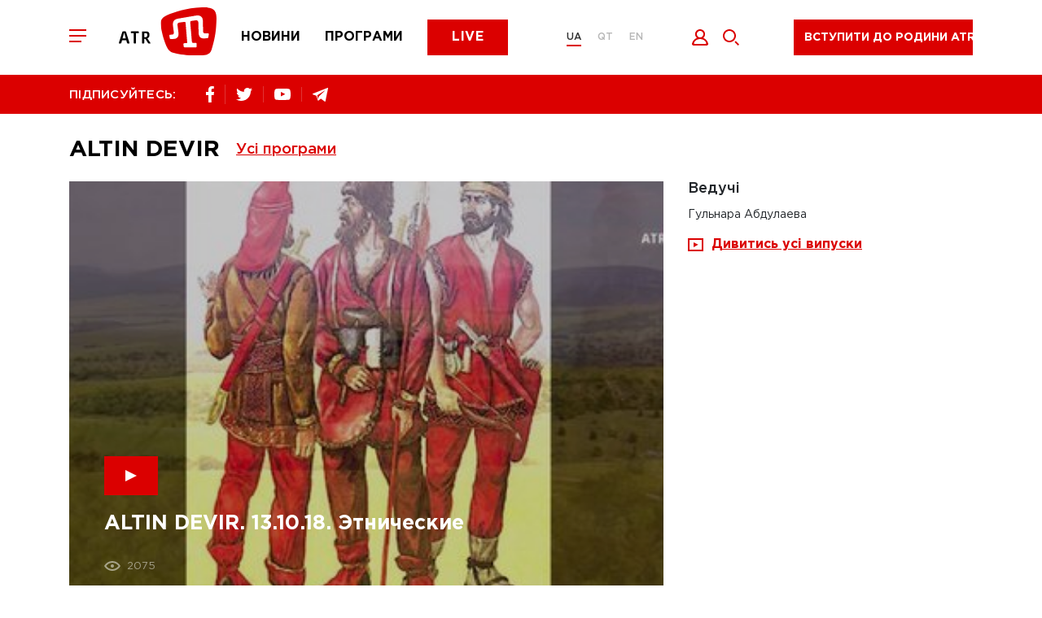

--- FILE ---
content_type: text/css; charset=utf-8
request_url: https://www.atr.ua/public/main.min.css?v=MO4gq7eZ
body_size: 56814
content:
/*!
 * Bootstrap v4.0.0 (https://getbootstrap.com)
 * Copyright 2011-2018 The Bootstrap Authors
 * Copyright 2011-2018 Twitter, Inc.
 * Licensed under MIT (https://github.com/twbs/bootstrap/blob/master/LICENSE)
 */
@-webkit-keyframes progress-bar-stripes{0%{background-position:1rem 0}to{background-position:0 0}}@keyframes progress-bar-stripes{0%{background-position:1rem 0}to{background-position:0 0}}:root{--blue:#007bff;--indigo:#6610f2;--purple:#6f42c1;--pink:#e83e8c;--red:#dc3545;--orange:#fd7e14;--yellow:#ffc107;--green:#28a745;--teal:#20c997;--cyan:#17a2b8;--white:#fff;--gray:#6c757d;--gray-dark:#343a40;--primary:#007bff;--secondary:#6c757d;--success:#28a745;--info:#17a2b8;--warning:#ffc107;--danger:#dc3545;--light:#f8f9fa;--dark:#343a40;--breakpoint-xs:0;--breakpoint-sm:576px;--breakpoint-md:768px;--breakpoint-lg:992px;--breakpoint-xl:1200px;--font-family-sans-serif:-apple-system,BlinkMacSystemFont,"Segoe UI",Roboto,"Helvetica Neue",Arial,sans-serif,"Apple Color Emoji","Segoe UI Emoji","Segoe UI Symbol";--font-family-monospace:SFMono-Regular,Menlo,Monaco,Consolas,"Liberation Mono","Courier New",monospace}*,::after,::before{-webkit-box-sizing:border-box;box-sizing:border-box}html{font-family:sans-serif;line-height:1.15;-webkit-text-size-adjust:100%;-ms-text-size-adjust:100%;-ms-overflow-style:scrollbar;-webkit-tap-highlight-color:transparent;font-size:16px;height:100%}@-ms-viewport{width:device-width}article,aside,dialog,figcaption,figure,footer,header,hgroup,main,nav,section{display:block}body{color:#212529;text-align:left;background-color:#fff}[tabindex="-1"]:focus{outline:0!important}address,hr{margin-bottom:1rem}hr{-webkit-box-sizing:content-box;box-sizing:content-box;height:0;overflow:visible;margin-top:1rem;border:0;border-top:1px solid rgba(0,0,0,.1)}dl,h4,h5,h6,ol,p,ul{margin-top:0}dl,ol,p,ul{margin-bottom:1rem}abbr[data-original-title],abbr[title]{-webkit-text-decoration:underline dotted;text-decoration:underline dotted;cursor:help;border-bottom:0}address{font-style:normal;line-height:inherit}ol ol,ol ul,ul ol,ul ul{margin-bottom:0}dt{font-weight:700}dd{margin-bottom:.5rem;margin-left:0}blockquote,figure{margin:0 0 1rem}dfn{font-style:italic}b,strong{font-weight:bolder}sub,sup{position:relative;font-size:75%;line-height:0;vertical-align:baseline}sub{bottom:-.25em}sup{top:-.5em}a{-webkit-text-decoration-skip:objects;text-decoration:none}a:not([href]):not([tabindex]){color:inherit;text-decoration:none}a:not([href]):not([tabindex]):focus,a:not([href]):not([tabindex]):hover{color:inherit;text-decoration:none}a:not([href]):not([tabindex]):focus{outline:0}samp{font-size:1em}pre{margin-top:0;margin-bottom:1rem;overflow:auto;-ms-overflow-style:scrollbar}img{vertical-align:middle;border-style:none}svg:not(:root){overflow:hidden}table{border-collapse:collapse}caption{padding-top:.75rem;padding-bottom:.75rem;color:#6c757d;text-align:left;caption-side:bottom}th{text-align:inherit}label{display:inline-block;margin-bottom:.5rem}button{border-radius:0}button:focus{outline:1px dotted;outline:5px auto -webkit-focus-ring-color}button,optgroup,select{font-size:inherit;line-height:inherit}button,input,optgroup,select,textarea{margin:0;font-family:inherit}button,input{overflow:visible}button,select{text-transform:none}[type=reset],[type=submit],button,html [type=button]{-webkit-appearance:button}[type=button]::-moz-focus-inner,[type=reset]::-moz-focus-inner,[type=submit]::-moz-focus-inner,button::-moz-focus-inner{padding:0;border-style:none}input[type=checkbox],input[type=radio]{-webkit-box-sizing:border-box;box-sizing:border-box;padding:0}input[type=date],input[type=datetime-local],input[type=month],input[type=time]{-webkit-appearance:listbox}textarea{overflow:auto}fieldset{min-width:0;padding:0;margin:0;border:0}legend{display:block;width:100%;max-width:100%;padding:0;margin-bottom:.5rem;font-size:1.5rem;line-height:inherit;color:inherit;white-space:normal}progress{vertical-align:baseline}[type=number]::-webkit-inner-spin-button,[type=number]::-webkit-outer-spin-button{height:auto}[type=search]{outline-offset:-2px;-webkit-appearance:none}[type=search]::-webkit-search-cancel-button,[type=search]::-webkit-search-decoration{-webkit-appearance:none}::-webkit-file-upload-button{font:inherit;-webkit-appearance:button}output{display:inline-block}summary{display:list-item;cursor:pointer}template{display:none}[hidden]{display:none!important}.h1,.h2,.h3,.h4,.h5,.h6,h4,h5,h6{font-weight:500;line-height:1.2;color:inherit}h1,h3{color:inherit}.h1,.h2,.h3,.h4,.h5,.h6,h1,h2,h3,h4,h5,h6{margin-bottom:.5rem;font-family:inherit}.h1{font-size:2.5rem}.h2{font-size:2rem}.h3{font-size:1.75rem}.h4,h4{font-size:1.5rem}.h5,h5{font-size:1.25rem}.h6,h6{font-size:1rem}.display-1,.lead{font-size:1.25rem;font-weight:300}.display-1{font-size:6rem;line-height:1.2}.display-2,.display-3,.display-4{font-size:5.5rem;font-weight:300;line-height:1.2}.display-3,.display-4{font-size:4.5rem}.display-4{font-size:3.5rem}.small,small{font-size:80%;font-weight:400}.mark,mark{padding:.2em;background-color:#fcf8e3}.list-inline,.list-unstyled{padding-left:0;list-style:none}.list-inline-item{display:inline-block}.list-inline-item:not(:last-child){margin-right:.5rem}.initialism{font-size:90%;text-transform:uppercase}.blockquote{margin-bottom:1rem;font-size:1.25rem}.blockquote-footer{display:block;font-size:80%;color:#6c757d}.blockquote-footer::before{content:"\2014 \00A0"}.img-fluid,.img-thumbnail{max-width:100%;height:auto}.img-thumbnail{padding:.25rem;background-color:#fff;border:1px solid #dee2e6;border-radius:.25rem}.figure{display:inline-block}.figure-img{margin-bottom:.5rem;line-height:1}.figure-caption{font-size:90%;color:#6c757d}code,kbd,pre,samp{font-family:SFMono-Regular,Menlo,Monaco,Consolas,"Liberation Mono","Courier New",monospace}code{color:#e83e8c;word-break:break-word}a>code,pre code{color:inherit}code,kbd,pre{font-size:87.5%}kbd{padding:.2rem .4rem;background-color:#212529;border-radius:.2rem;color:#fff}kbd kbd{padding:0;font-size:100%;font-weight:700}pre{display:block;color:#212529}pre code{font-size:inherit;word-break:normal}.pre-scrollable{max-height:340px;overflow-y:scroll}.container{width:100%;padding-right:15px;padding-left:15px;margin-right:auto;margin-left:auto}@media (min-width:576px){.container{max-width:540px}}@media (min-width:768px){.container{max-width:720px}}@media (min-width:992px){.container{max-width:960px}}@media (min-width:1200px){.container{max-width:1140px}}.container-fluid{width:100%;padding-right:15px;padding-left:15px;margin-right:auto;margin-left:auto}.row{display:-webkit-box;display:-ms-flexbox;display:flex;-ms-flex-wrap:wrap;flex-wrap:wrap;margin-right:-15px;margin-left:-15px}.card>hr,.no-gutters{margin-right:0;margin-left:0}.no-gutters>.col,.no-gutters>[class*=col-]{padding-right:0;padding-left:0}.col,.col-1,.col-10,.col-11,.col-12,.col-2,.col-3,.col-4,.col-5,.col-6,.col-7,.col-8,.col-9{position:relative;width:100%;min-height:1px;padding-right:15px;padding-left:15px}.col-auto{position:relative;min-height:1px;padding-right:15px;padding-left:15px}.col-lg,.col-lg-1,.col-lg-10,.col-lg-11,.col-lg-12,.col-lg-2,.col-lg-3,.col-lg-4,.col-lg-5,.col-lg-6,.col-lg-7,.col-lg-8,.col-lg-9,.col-lg-auto,.col-md,.col-md-1,.col-md-10,.col-md-11,.col-md-12,.col-md-2,.col-md-3,.col-md-4,.col-md-5,.col-md-6,.col-md-7,.col-md-8,.col-md-9,.col-md-auto,.col-sm,.col-sm-1,.col-sm-10,.col-sm-11,.col-sm-12,.col-sm-2,.col-sm-3,.col-sm-4,.col-sm-5,.col-sm-6,.col-sm-7,.col-sm-8,.col-sm-9,.col-sm-auto,.col-xl,.col-xl-1,.col-xl-10,.col-xl-11,.col-xl-12,.col-xl-2,.col-xl-3,.col-xl-4,.col-xl-5,.col-xl-6,.col-xl-7,.col-xl-8,.col-xl-9,.col-xl-auto{position:relative;width:100%;min-height:1px;padding-right:15px;padding-left:15px}.col{-ms-flex-preferred-size:0;flex-basis:0;-webkit-box-flex:1;-ms-flex-positive:1;flex-grow:1;max-width:100%}.col-auto{-webkit-box-flex:0;-ms-flex:0 0 auto;flex:0 0 auto;width:auto;max-width:none}.col-1,.col-2,.col-3{-webkit-box-flex:0;-ms-flex:0 0 8.333333%;flex:0 0 8.333333%;max-width:8.333333%}.col-2,.col-3{-ms-flex:0 0 16.666667%;flex:0 0 16.666667%;max-width:16.666667%}.col-3{-ms-flex:0 0 25%;flex:0 0 25%;max-width:25%}.col-4,.col-5,.col-6{-webkit-box-flex:0;-ms-flex:0 0 33.333333%;flex:0 0 33.333333%;max-width:33.333333%}.col-5,.col-6{-ms-flex:0 0 41.666667%;flex:0 0 41.666667%;max-width:41.666667%}.col-6{-ms-flex:0 0 50%;flex:0 0 50%;max-width:50%}.col-7,.col-8,.col-9{-webkit-box-flex:0;-ms-flex:0 0 58.333333%;flex:0 0 58.333333%;max-width:58.333333%}.col-8,.col-9{-ms-flex:0 0 66.666667%;flex:0 0 66.666667%;max-width:66.666667%}.col-9{-ms-flex:0 0 75%;flex:0 0 75%;max-width:75%}.col-10,.col-11,.col-12{-webkit-box-flex:0;-ms-flex:0 0 83.333333%;flex:0 0 83.333333%;max-width:83.333333%}.col-11,.col-12{-ms-flex:0 0 91.666667%;flex:0 0 91.666667%;max-width:91.666667%}.col-12{-ms-flex:0 0 100%;flex:0 0 100%;max-width:100%}.order-first{-webkit-box-ordinal-group:0;-ms-flex-order:-1;order:-1}.order-last{-webkit-box-ordinal-group:14;-ms-flex-order:13;order:13}.order-0{-webkit-box-ordinal-group:1;-ms-flex-order:0;order:0}.order-1{-webkit-box-ordinal-group:2;-ms-flex-order:1;order:1}.order-2{-webkit-box-ordinal-group:3;-ms-flex-order:2;order:2}.order-3{-webkit-box-ordinal-group:4;-ms-flex-order:3;order:3}.order-4{-webkit-box-ordinal-group:5;-ms-flex-order:4;order:4}.order-5{-webkit-box-ordinal-group:6;-ms-flex-order:5;order:5}.order-6{-webkit-box-ordinal-group:7;-ms-flex-order:6;order:6}.order-7{-webkit-box-ordinal-group:8;-ms-flex-order:7;order:7}.order-8{-webkit-box-ordinal-group:9;-ms-flex-order:8;order:8}.order-9{-webkit-box-ordinal-group:10;-ms-flex-order:9;order:9}.order-10{-webkit-box-ordinal-group:11;-ms-flex-order:10;order:10}.order-11{-webkit-box-ordinal-group:12;-ms-flex-order:11;order:11}.order-12{-webkit-box-ordinal-group:13;-ms-flex-order:12;order:12}.offset-1{margin-left:8.333333%}.offset-2{margin-left:16.666667%}.offset-3{margin-left:25%}.offset-4{margin-left:33.333333%}.offset-5{margin-left:41.666667%}.offset-6{margin-left:50%}.offset-7{margin-left:58.333333%}.offset-8{margin-left:66.666667%}.offset-9{margin-left:75%}.offset-10{margin-left:83.333333%}.offset-11{margin-left:91.666667%}@media (min-width:576px){.col-sm{-ms-flex-preferred-size:0;flex-basis:0;-webkit-box-flex:1;-ms-flex-positive:1;flex-grow:1;max-width:100%}.col-sm-auto{-webkit-box-flex:0;-ms-flex:0 0 auto;flex:0 0 auto;width:auto;max-width:none}.col-sm-1,.col-sm-2{-webkit-box-flex:0;-ms-flex:0 0 8.333333%;flex:0 0 8.333333%;max-width:8.333333%}.col-sm-2{-ms-flex:0 0 16.666667%;flex:0 0 16.666667%;max-width:16.666667%}.col-sm-3,.col-sm-4{-webkit-box-flex:0;-ms-flex:0 0 25%;flex:0 0 25%;max-width:25%}.col-sm-4{-ms-flex:0 0 33.333333%;flex:0 0 33.333333%;max-width:33.333333%}.col-sm-5,.col-sm-6{-webkit-box-flex:0;-ms-flex:0 0 41.666667%;flex:0 0 41.666667%;max-width:41.666667%}.col-sm-6{-ms-flex:0 0 50%;flex:0 0 50%;max-width:50%}.col-sm-7,.col-sm-8{-webkit-box-flex:0;-ms-flex:0 0 58.333333%;flex:0 0 58.333333%;max-width:58.333333%}.col-sm-8{-ms-flex:0 0 66.666667%;flex:0 0 66.666667%;max-width:66.666667%}.col-sm-10,.col-sm-9{-webkit-box-flex:0;-ms-flex:0 0 75%;flex:0 0 75%;max-width:75%}.col-sm-10{-ms-flex:0 0 83.333333%;flex:0 0 83.333333%;max-width:83.333333%}.col-sm-11,.col-sm-12{-webkit-box-flex:0;-ms-flex:0 0 91.666667%;flex:0 0 91.666667%;max-width:91.666667%}.col-sm-12{-ms-flex:0 0 100%;flex:0 0 100%;max-width:100%}.order-sm-first{-webkit-box-ordinal-group:0;-ms-flex-order:-1;order:-1}.order-sm-last{-webkit-box-ordinal-group:14;-ms-flex-order:13;order:13}.order-sm-0{-webkit-box-ordinal-group:1;-ms-flex-order:0;order:0}.order-sm-1{-webkit-box-ordinal-group:2;-ms-flex-order:1;order:1}.order-sm-2{-webkit-box-ordinal-group:3;-ms-flex-order:2;order:2}.order-sm-3{-webkit-box-ordinal-group:4;-ms-flex-order:3;order:3}.order-sm-4{-webkit-box-ordinal-group:5;-ms-flex-order:4;order:4}.order-sm-5{-webkit-box-ordinal-group:6;-ms-flex-order:5;order:5}.order-sm-6{-webkit-box-ordinal-group:7;-ms-flex-order:6;order:6}.order-sm-7{-webkit-box-ordinal-group:8;-ms-flex-order:7;order:7}.order-sm-8{-webkit-box-ordinal-group:9;-ms-flex-order:8;order:8}.order-sm-9{-webkit-box-ordinal-group:10;-ms-flex-order:9;order:9}.order-sm-10{-webkit-box-ordinal-group:11;-ms-flex-order:10;order:10}.order-sm-11{-webkit-box-ordinal-group:12;-ms-flex-order:11;order:11}.order-sm-12{-webkit-box-ordinal-group:13;-ms-flex-order:12;order:12}.offset-sm-0{margin-left:0}.offset-sm-1{margin-left:8.333333%}.offset-sm-2{margin-left:16.666667%}.offset-sm-3{margin-left:25%}.offset-sm-4{margin-left:33.333333%}.offset-sm-5{margin-left:41.666667%}.offset-sm-6{margin-left:50%}.offset-sm-7{margin-left:58.333333%}.offset-sm-8{margin-left:66.666667%}.offset-sm-9{margin-left:75%}.offset-sm-10{margin-left:83.333333%}.offset-sm-11{margin-left:91.666667%}}@media (min-width:768px){.col-md{-ms-flex-preferred-size:0;flex-basis:0;-webkit-box-flex:1;-ms-flex-positive:1;flex-grow:1;max-width:100%}.col-md-auto{-webkit-box-flex:0;-ms-flex:0 0 auto;flex:0 0 auto;width:auto;max-width:none}.col-md-1,.col-md-2{-webkit-box-flex:0;-ms-flex:0 0 8.333333%;flex:0 0 8.333333%;max-width:8.333333%}.col-md-2{-ms-flex:0 0 16.666667%;flex:0 0 16.666667%;max-width:16.666667%}.col-md-3,.col-md-4{-webkit-box-flex:0;-ms-flex:0 0 25%;flex:0 0 25%;max-width:25%}.col-md-4{-ms-flex:0 0 33.333333%;flex:0 0 33.333333%;max-width:33.333333%}.col-md-5,.col-md-6{-webkit-box-flex:0;-ms-flex:0 0 41.666667%;flex:0 0 41.666667%;max-width:41.666667%}.col-md-6{-ms-flex:0 0 50%;flex:0 0 50%;max-width:50%}.col-md-7,.col-md-8{-webkit-box-flex:0;-ms-flex:0 0 58.333333%;flex:0 0 58.333333%;max-width:58.333333%}.col-md-8{-ms-flex:0 0 66.666667%;flex:0 0 66.666667%;max-width:66.666667%}.col-md-10,.col-md-9{-webkit-box-flex:0;-ms-flex:0 0 75%;flex:0 0 75%;max-width:75%}.col-md-10{-ms-flex:0 0 83.333333%;flex:0 0 83.333333%;max-width:83.333333%}.col-md-11,.col-md-12{-webkit-box-flex:0;-ms-flex:0 0 91.666667%;flex:0 0 91.666667%;max-width:91.666667%}.col-md-12{-ms-flex:0 0 100%;flex:0 0 100%;max-width:100%}.order-md-first{-webkit-box-ordinal-group:0;-ms-flex-order:-1;order:-1}.order-md-last{-webkit-box-ordinal-group:14;-ms-flex-order:13;order:13}.order-md-0{-webkit-box-ordinal-group:1;-ms-flex-order:0;order:0}.order-md-1{-webkit-box-ordinal-group:2;-ms-flex-order:1;order:1}.order-md-2{-webkit-box-ordinal-group:3;-ms-flex-order:2;order:2}.order-md-3{-webkit-box-ordinal-group:4;-ms-flex-order:3;order:3}.order-md-4{-webkit-box-ordinal-group:5;-ms-flex-order:4;order:4}.order-md-5{-webkit-box-ordinal-group:6;-ms-flex-order:5;order:5}.order-md-6{-webkit-box-ordinal-group:7;-ms-flex-order:6;order:6}.order-md-7{-webkit-box-ordinal-group:8;-ms-flex-order:7;order:7}.order-md-8{-webkit-box-ordinal-group:9;-ms-flex-order:8;order:8}.order-md-9{-webkit-box-ordinal-group:10;-ms-flex-order:9;order:9}.order-md-10{-webkit-box-ordinal-group:11;-ms-flex-order:10;order:10}.order-md-11{-webkit-box-ordinal-group:12;-ms-flex-order:11;order:11}.order-md-12{-webkit-box-ordinal-group:13;-ms-flex-order:12;order:12}.offset-md-0{margin-left:0}.offset-md-1{margin-left:8.333333%}.offset-md-2{margin-left:16.666667%}.offset-md-3{margin-left:25%}.offset-md-4{margin-left:33.333333%}.offset-md-5{margin-left:41.666667%}.offset-md-6{margin-left:50%}.offset-md-7{margin-left:58.333333%}.offset-md-8{margin-left:66.666667%}.offset-md-9{margin-left:75%}.offset-md-10{margin-left:83.333333%}.offset-md-11{margin-left:91.666667%}}@media (min-width:992px){.col-lg{-ms-flex-preferred-size:0;flex-basis:0;-webkit-box-flex:1;-ms-flex-positive:1;flex-grow:1;max-width:100%}.col-lg-auto{-webkit-box-flex:0;-ms-flex:0 0 auto;flex:0 0 auto;width:auto;max-width:none}.col-lg-1,.col-lg-2{-webkit-box-flex:0;-ms-flex:0 0 8.333333%;flex:0 0 8.333333%;max-width:8.333333%}.col-lg-2{-ms-flex:0 0 16.666667%;flex:0 0 16.666667%;max-width:16.666667%}.col-lg-3,.col-lg-4{-webkit-box-flex:0;-ms-flex:0 0 25%;flex:0 0 25%;max-width:25%}.col-lg-4{-ms-flex:0 0 33.333333%;flex:0 0 33.333333%;max-width:33.333333%}.col-lg-5,.col-lg-6{-webkit-box-flex:0;-ms-flex:0 0 41.666667%;flex:0 0 41.666667%;max-width:41.666667%}.col-lg-6{-ms-flex:0 0 50%;flex:0 0 50%;max-width:50%}.col-lg-7,.col-lg-8{-webkit-box-flex:0;-ms-flex:0 0 58.333333%;flex:0 0 58.333333%;max-width:58.333333%}.col-lg-8{-ms-flex:0 0 66.666667%;flex:0 0 66.666667%;max-width:66.666667%}.col-lg-10,.col-lg-9{-webkit-box-flex:0;-ms-flex:0 0 75%;flex:0 0 75%;max-width:75%}.col-lg-10{-ms-flex:0 0 83.333333%;flex:0 0 83.333333%;max-width:83.333333%}.col-lg-11,.col-lg-12{-webkit-box-flex:0;-ms-flex:0 0 91.666667%;flex:0 0 91.666667%;max-width:91.666667%}.col-lg-12{-ms-flex:0 0 100%;flex:0 0 100%;max-width:100%}.order-lg-first{-webkit-box-ordinal-group:0;-ms-flex-order:-1;order:-1}.order-lg-last{-webkit-box-ordinal-group:14;-ms-flex-order:13;order:13}.order-lg-0{-webkit-box-ordinal-group:1;-ms-flex-order:0;order:0}.order-lg-1{-webkit-box-ordinal-group:2;-ms-flex-order:1;order:1}.order-lg-2{-webkit-box-ordinal-group:3;-ms-flex-order:2;order:2}.order-lg-3{-webkit-box-ordinal-group:4;-ms-flex-order:3;order:3}.order-lg-4{-webkit-box-ordinal-group:5;-ms-flex-order:4;order:4}.order-lg-5{-webkit-box-ordinal-group:6;-ms-flex-order:5;order:5}.order-lg-6{-webkit-box-ordinal-group:7;-ms-flex-order:6;order:6}.order-lg-7{-webkit-box-ordinal-group:8;-ms-flex-order:7;order:7}.order-lg-8{-webkit-box-ordinal-group:9;-ms-flex-order:8;order:8}.order-lg-9{-webkit-box-ordinal-group:10;-ms-flex-order:9;order:9}.order-lg-10{-webkit-box-ordinal-group:11;-ms-flex-order:10;order:10}.order-lg-11{-webkit-box-ordinal-group:12;-ms-flex-order:11;order:11}.order-lg-12{-webkit-box-ordinal-group:13;-ms-flex-order:12;order:12}.offset-lg-0{margin-left:0}.offset-lg-1{margin-left:8.333333%}.offset-lg-2{margin-left:16.666667%}.offset-lg-3{margin-left:25%}.offset-lg-4{margin-left:33.333333%}.offset-lg-5{margin-left:41.666667%}.offset-lg-6{margin-left:50%}.offset-lg-7{margin-left:58.333333%}.offset-lg-8{margin-left:66.666667%}.offset-lg-9{margin-left:75%}.offset-lg-10{margin-left:83.333333%}.offset-lg-11{margin-left:91.666667%}}@media (min-width:1200px){.col-xl{-ms-flex-preferred-size:0;flex-basis:0;-webkit-box-flex:1;-ms-flex-positive:1;flex-grow:1;max-width:100%}.col-xl-auto{-webkit-box-flex:0;-ms-flex:0 0 auto;flex:0 0 auto;width:auto;max-width:none}.col-xl-1,.col-xl-2{-webkit-box-flex:0;-ms-flex:0 0 8.333333%;flex:0 0 8.333333%;max-width:8.333333%}.col-xl-2{-ms-flex:0 0 16.666667%;flex:0 0 16.666667%;max-width:16.666667%}.col-xl-3,.col-xl-4{-webkit-box-flex:0;-ms-flex:0 0 25%;flex:0 0 25%;max-width:25%}.col-xl-4{-ms-flex:0 0 33.333333%;flex:0 0 33.333333%;max-width:33.333333%}.col-xl-5,.col-xl-6{-webkit-box-flex:0;-ms-flex:0 0 41.666667%;flex:0 0 41.666667%;max-width:41.666667%}.col-xl-6{-ms-flex:0 0 50%;flex:0 0 50%;max-width:50%}.col-xl-7,.col-xl-8{-webkit-box-flex:0;-ms-flex:0 0 58.333333%;flex:0 0 58.333333%;max-width:58.333333%}.col-xl-8{-ms-flex:0 0 66.666667%;flex:0 0 66.666667%;max-width:66.666667%}.col-xl-10,.col-xl-9{-webkit-box-flex:0;-ms-flex:0 0 75%;flex:0 0 75%;max-width:75%}.col-xl-10{-ms-flex:0 0 83.333333%;flex:0 0 83.333333%;max-width:83.333333%}.col-xl-11,.col-xl-12{-webkit-box-flex:0;-ms-flex:0 0 91.666667%;flex:0 0 91.666667%;max-width:91.666667%}.col-xl-12{-ms-flex:0 0 100%;flex:0 0 100%;max-width:100%}.order-xl-first{-webkit-box-ordinal-group:0;-ms-flex-order:-1;order:-1}.order-xl-last{-webkit-box-ordinal-group:14;-ms-flex-order:13;order:13}.order-xl-0{-webkit-box-ordinal-group:1;-ms-flex-order:0;order:0}.order-xl-1{-webkit-box-ordinal-group:2;-ms-flex-order:1;order:1}.order-xl-2{-webkit-box-ordinal-group:3;-ms-flex-order:2;order:2}.order-xl-3{-webkit-box-ordinal-group:4;-ms-flex-order:3;order:3}.order-xl-4{-webkit-box-ordinal-group:5;-ms-flex-order:4;order:4}.order-xl-5{-webkit-box-ordinal-group:6;-ms-flex-order:5;order:5}.order-xl-6{-webkit-box-ordinal-group:7;-ms-flex-order:6;order:6}.order-xl-7{-webkit-box-ordinal-group:8;-ms-flex-order:7;order:7}.order-xl-8{-webkit-box-ordinal-group:9;-ms-flex-order:8;order:8}.order-xl-9{-webkit-box-ordinal-group:10;-ms-flex-order:9;order:9}.order-xl-10{-webkit-box-ordinal-group:11;-ms-flex-order:10;order:10}.order-xl-11{-webkit-box-ordinal-group:12;-ms-flex-order:11;order:11}.order-xl-12{-webkit-box-ordinal-group:13;-ms-flex-order:12;order:12}.offset-xl-0{margin-left:0}.offset-xl-1{margin-left:8.333333%}.offset-xl-2{margin-left:16.666667%}.offset-xl-3{margin-left:25%}.offset-xl-4{margin-left:33.333333%}.offset-xl-5{margin-left:41.666667%}.offset-xl-6{margin-left:50%}.offset-xl-7{margin-left:58.333333%}.offset-xl-8{margin-left:66.666667%}.offset-xl-9{margin-left:75%}.offset-xl-10{margin-left:83.333333%}.offset-xl-11{margin-left:91.666667%}}.table{width:100%;max-width:100%;margin-bottom:1rem;background-color:transparent}.table td,.table th{padding:.75rem;vertical-align:top;border-top:1px solid #dee2e6}.table thead th{vertical-align:bottom;border-bottom:2px solid #dee2e6}.table tbody+tbody{border-top:2px solid #dee2e6}.table .table{background-color:#fff}.table-sm td,.table-sm th{padding:.3rem}.table-bordered,.table-bordered td,.table-bordered th{border:1px solid #dee2e6}.table-bordered thead td,.table-bordered thead th{border-bottom-width:2px}.table-striped tbody tr:nth-of-type(odd){background-color:rgba(0,0,0,.05)}.table-hover tbody tr:hover{background-color:rgba(0,0,0,.075)}.table-primary,.table-primary>td,.table-primary>th{background-color:#b8daff}.table-hover .table-primary:hover,.table-hover .table-primary:hover>td,.table-hover .table-primary:hover>th{background-color:#9fcdff}.table-secondary,.table-secondary>td,.table-secondary>th{background-color:#d6d8db}.table-hover .table-secondary:hover,.table-hover .table-secondary:hover>td,.table-hover .table-secondary:hover>th{background-color:#c8cbcf}.table-success,.table-success>td,.table-success>th{background-color:#c3e6cb}.table-hover .table-success:hover,.table-hover .table-success:hover>td,.table-hover .table-success:hover>th{background-color:#b1dfbb}.table-info,.table-info>td,.table-info>th{background-color:#bee5eb}.table-hover .table-info:hover,.table-hover .table-info:hover>td,.table-hover .table-info:hover>th{background-color:#abdde5}.table-warning,.table-warning>td,.table-warning>th{background-color:#ffeeba}.table-hover .table-warning:hover,.table-hover .table-warning:hover>td,.table-hover .table-warning:hover>th{background-color:#ffe8a1}.table-danger,.table-danger>td,.table-danger>th{background-color:#f5c6cb}.table-hover .table-danger:hover,.table-hover .table-danger:hover>td,.table-hover .table-danger:hover>th{background-color:#f1b0b7}.table-light,.table-light>td,.table-light>th{background-color:#fdfdfe}.table-hover .table-light:hover,.table-hover .table-light:hover>td,.table-hover .table-light:hover>th{background-color:#ececf6}.table-dark>td,.table-dark>th{background-color:#c6c8ca}.table-hover .table-dark:hover,.table-hover .table-dark:hover>td,.table-hover .table-dark:hover>th{background-color:#b9bbbe}.table-active,.table-active>td,.table-active>th,.table-hover .table-active:hover,.table-hover .table-active:hover>td,.table-hover .table-active:hover>th{background-color:rgba(0,0,0,.075)}.table .thead-dark th{color:#fff;background-color:#212529;border-color:#32383e}.table .thead-light th{color:#495057;background-color:#e9ecef;border-color:#dee2e6}.table-dark{color:#fff;background-color:#212529}.table-dark td,.table-dark th,.table-dark thead th{border-color:#32383e}.table-dark.table-bordered{border:0}.table-dark.table-striped tbody tr:nth-of-type(odd){background-color:rgba(255,255,255,.05)}.table-dark.table-hover tbody tr:hover{background-color:rgba(255,255,255,.075)}@media (max-width:575.98px){.table-responsive-sm{display:block;width:100%;overflow-x:auto;-webkit-overflow-scrolling:touch;-ms-overflow-style:-ms-autohiding-scrollbar}.table-responsive-sm>.table-bordered{border:0}}@media (max-width:767.98px){.table-responsive-md{display:block;width:100%;overflow-x:auto;-webkit-overflow-scrolling:touch;-ms-overflow-style:-ms-autohiding-scrollbar}.table-responsive-md>.table-bordered{border:0}}@media (max-width:991.98px){.table-responsive-lg{display:block;width:100%;overflow-x:auto;-webkit-overflow-scrolling:touch;-ms-overflow-style:-ms-autohiding-scrollbar}.table-responsive-lg>.table-bordered{border:0}}@media (max-width:1199.98px){.table-responsive-xl{display:block;width:100%;overflow-x:auto;-webkit-overflow-scrolling:touch;-ms-overflow-style:-ms-autohiding-scrollbar}.table-responsive-xl>.table-bordered{border:0}}.table-responsive{display:block;width:100%;overflow-x:auto;-webkit-overflow-scrolling:touch;-ms-overflow-style:-ms-autohiding-scrollbar}.table-responsive>.table-bordered{border:0}.form-control{display:block;width:100%;padding:.375rem .75rem;font-size:1rem;line-height:1.5;color:#495057;background-color:#fff;background-clip:padding-box;border:1px solid #ced4da;border-radius:.25rem;-webkit-transition:border-color .15s ease-in-out,-webkit-box-shadow .15s ease-in-out;transition:border-color .15s ease-in-out,box-shadow .15s ease-in-out;transition:border-color .15s ease-in-out,box-shadow .15s ease-in-out,-webkit-box-shadow .15s ease-in-out}.form-control::-ms-expand{background-color:transparent;border:0}.form-control:focus{color:#495057;background-color:#fff;border-color:#80bdff;outline:0;-webkit-box-shadow:0 0 0 .2rem rgba(0,123,255,.25);box-shadow:0 0 0 .2rem rgba(0,123,255,.25)}.form-control::-webkit-input-placeholder{color:#6c757d;opacity:1}.form-control:-ms-input-placeholder,.form-control::-ms-input-placeholder{color:#6c757d;opacity:1}.form-control::placeholder{color:#6c757d;opacity:1}.form-control:disabled,.form-control[readonly]{background-color:#e9ecef;opacity:1}select.form-control:not([size]):not([multiple]){height:calc(2.25rem + 2px)}select.form-control:focus::-ms-value{color:#495057;background-color:#fff}.form-control-file,.form-control-range{display:block;width:100%}.col-form-label{padding-top:calc(.375rem + 1px);padding-bottom:calc(.375rem + 1px);margin-bottom:0;font-size:inherit;line-height:1.5}.col-form-label-lg{padding-top:calc(.5rem + 1px);padding-bottom:calc(.5rem + 1px);font-size:1.25rem;line-height:1.5}.col-form-label-sm{padding-top:calc(.25rem + 1px);padding-bottom:calc(.25rem + 1px);font-size:.875rem;line-height:1.5}.form-control-plaintext{display:block;width:100%;padding-top:.375rem;padding-bottom:.375rem;margin-bottom:0;line-height:1.5;background-color:transparent;border:solid transparent;border-width:1px 0}.form-control-plaintext.form-control-lg,.form-control-plaintext.form-control-sm,.input-group-lg>.form-control-plaintext.form-control,.input-group-lg>.input-group-append>.form-control-plaintext.btn,.input-group-lg>.input-group-append>.form-control-plaintext.input-group-text,.input-group-lg>.input-group-prepend>.form-control-plaintext.btn,.input-group-lg>.input-group-prepend>.form-control-plaintext.input-group-text,.input-group-sm>.form-control-plaintext.form-control,.input-group-sm>.input-group-append>.form-control-plaintext.btn,.input-group-sm>.input-group-append>.form-control-plaintext.input-group-text,.input-group-sm>.input-group-prepend>.form-control-plaintext.btn,.input-group-sm>.input-group-prepend>.form-control-plaintext.input-group-text{padding-right:0;padding-left:0}.form-control-sm,.input-group-sm>.form-control,.input-group-sm>.input-group-append>.btn,.input-group-sm>.input-group-append>.input-group-text,.input-group-sm>.input-group-prepend>.btn,.input-group-sm>.input-group-prepend>.input-group-text{padding:.25rem .5rem;font-size:.875rem;line-height:1.5;border-radius:.2rem}.input-group-sm>.input-group-append>select.btn:not([size]):not([multiple]),.input-group-sm>.input-group-append>select.input-group-text:not([size]):not([multiple]),.input-group-sm>.input-group-prepend>select.btn:not([size]):not([multiple]),.input-group-sm>.input-group-prepend>select.input-group-text:not([size]):not([multiple]),.input-group-sm>select.form-control:not([size]):not([multiple]),select.form-control-sm:not([size]):not([multiple]){height:calc(1.8125rem + 2px)}.form-control-lg,.input-group-lg>.form-control,.input-group-lg>.input-group-append>.btn,.input-group-lg>.input-group-append>.input-group-text,.input-group-lg>.input-group-prepend>.btn,.input-group-lg>.input-group-prepend>.input-group-text{padding:.5rem 1rem;font-size:1.25rem;line-height:1.5;border-radius:.3rem}.input-group-lg>.input-group-append>select.btn:not([size]):not([multiple]),.input-group-lg>.input-group-append>select.input-group-text:not([size]):not([multiple]),.input-group-lg>.input-group-prepend>select.btn:not([size]):not([multiple]),.input-group-lg>.input-group-prepend>select.input-group-text:not([size]):not([multiple]),.input-group-lg>select.form-control:not([size]):not([multiple]),select.form-control-lg:not([size]):not([multiple]){height:calc(2.875rem + 2px)}.form-group{margin-bottom:1rem}.form-text{display:block;margin-top:.25rem}.form-row{display:-webkit-box;display:-ms-flexbox;display:flex;-ms-flex-wrap:wrap;flex-wrap:wrap;margin-right:-5px;margin-left:-5px}.form-row>.col,.form-row>[class*=col-]{padding-right:5px;padding-left:5px}.form-check{position:relative;display:block;padding-left:1.25rem}.form-check-input{position:absolute;margin-top:.3rem;margin-left:-1.25rem}.form-check-input:disabled~.form-check-label{color:#6c757d}.form-check-label{margin-bottom:0}.form-check-inline{display:-webkit-inline-box;display:-ms-inline-flexbox;display:inline-flex;-webkit-box-align:center;-ms-flex-align:center;align-items:center;padding-left:0;margin-right:.75rem}.form-check-inline .form-check-input{position:static;margin-top:0;margin-right:.3125rem;margin-left:0}.valid-feedback{display:none;width:100%;margin-top:.25rem;font-size:80%;color:#28a745}.valid-tooltip{position:absolute;top:100%;z-index:5;display:none;max-width:100%;padding:.5rem;margin-top:.1rem;font-size:.875rem;line-height:1;color:#fff;background-color:rgba(40,167,69,.8);border-radius:.2rem}.custom-select.is-valid,.form-control.is-valid,.was-validated .custom-select:valid,.was-validated .form-control:valid{border-color:#28a745}.custom-select.is-valid:focus,.form-control.is-valid:focus,.was-validated .custom-select:valid:focus,.was-validated .form-control:valid:focus{border-color:#28a745;-webkit-box-shadow:0 0 0 .2rem rgba(40,167,69,.25);box-shadow:0 0 0 .2rem rgba(40,167,69,.25)}.custom-select.is-valid~.valid-feedback,.custom-select.is-valid~.valid-tooltip,.form-control.is-valid~.valid-feedback,.form-control.is-valid~.valid-tooltip,.was-validated .custom-select:valid~.valid-feedback,.was-validated .custom-select:valid~.valid-tooltip,.was-validated .form-control:valid~.valid-feedback,.was-validated .form-control:valid~.valid-tooltip{display:block}.form-check-input.is-valid~.form-check-label,.was-validated .form-check-input:valid~.form-check-label{color:#28a745}.form-check-input.is-valid~.valid-feedback,.form-check-input.is-valid~.valid-tooltip,.was-validated .form-check-input:valid~.valid-feedback,.was-validated .form-check-input:valid~.valid-tooltip{display:block}.custom-control-input.is-valid~.custom-control-label,.was-validated .custom-control-input:valid~.custom-control-label{color:#28a745}.custom-control-input.is-valid~.custom-control-label::before,.was-validated .custom-control-input:valid~.custom-control-label::before{background-color:#71dd8a}.custom-control-input.is-valid~.valid-feedback,.custom-control-input.is-valid~.valid-tooltip,.was-validated .custom-control-input:valid~.valid-feedback,.was-validated .custom-control-input:valid~.valid-tooltip{display:block}.custom-control-input.is-valid:checked~.custom-control-label::before,.was-validated .custom-control-input:valid:checked~.custom-control-label::before{background-color:#34ce57}.custom-control-input.is-valid:focus~.custom-control-label::before,.was-validated .custom-control-input:valid:focus~.custom-control-label::before{-webkit-box-shadow:0 0 0 1px #fff,0 0 0 .2rem rgba(40,167,69,.25);box-shadow:0 0 0 1px #fff,0 0 0 .2rem rgba(40,167,69,.25)}.custom-file-input.is-valid~.custom-file-label,.was-validated .custom-file-input:valid~.custom-file-label{border-color:#28a745}.custom-file-input.is-valid~.custom-file-label::before,.was-validated .custom-file-input:valid~.custom-file-label::before{border-color:inherit}.custom-file-input.is-valid~.valid-feedback,.custom-file-input.is-valid~.valid-tooltip,.was-validated .custom-file-input:valid~.valid-feedback,.was-validated .custom-file-input:valid~.valid-tooltip{display:block}.custom-file-input.is-valid:focus~.custom-file-label,.was-validated .custom-file-input:valid:focus~.custom-file-label{-webkit-box-shadow:0 0 0 .2rem rgba(40,167,69,.25);box-shadow:0 0 0 .2rem rgba(40,167,69,.25)}.invalid-feedback{display:none;width:100%;margin-top:.25rem;font-size:80%;color:#dc3545}.invalid-tooltip{position:absolute;top:100%;z-index:5;display:none;max-width:100%;padding:.5rem;margin-top:.1rem;font-size:.875rem;line-height:1;color:#fff;background-color:rgba(220,53,69,.8);border-radius:.2rem}.custom-select.is-invalid,.form-control.is-invalid,.was-validated .custom-select:invalid,.was-validated .form-control:invalid{border-color:#dc3545}.custom-select.is-invalid:focus,.form-control.is-invalid:focus,.was-validated .custom-select:invalid:focus,.was-validated .form-control:invalid:focus{border-color:#dc3545;-webkit-box-shadow:0 0 0 .2rem rgba(220,53,69,.25);box-shadow:0 0 0 .2rem rgba(220,53,69,.25)}.custom-select.is-invalid~.invalid-feedback,.custom-select.is-invalid~.invalid-tooltip,.form-control.is-invalid~.invalid-feedback,.form-control.is-invalid~.invalid-tooltip,.was-validated .custom-select:invalid~.invalid-feedback,.was-validated .custom-select:invalid~.invalid-tooltip,.was-validated .form-control:invalid~.invalid-feedback,.was-validated .form-control:invalid~.invalid-tooltip{display:block}.form-check-input.is-invalid~.form-check-label,.was-validated .form-check-input:invalid~.form-check-label{color:#dc3545}.form-check-input.is-invalid~.invalid-feedback,.form-check-input.is-invalid~.invalid-tooltip,.was-validated .form-check-input:invalid~.invalid-feedback,.was-validated .form-check-input:invalid~.invalid-tooltip{display:block}.custom-control-input.is-invalid~.custom-control-label,.was-validated .custom-control-input:invalid~.custom-control-label{color:#dc3545}.custom-control-input.is-invalid~.custom-control-label::before,.was-validated .custom-control-input:invalid~.custom-control-label::before{background-color:#efa2a9}.custom-control-input.is-invalid~.invalid-feedback,.custom-control-input.is-invalid~.invalid-tooltip,.was-validated .custom-control-input:invalid~.invalid-feedback,.was-validated .custom-control-input:invalid~.invalid-tooltip{display:block}.custom-control-input.is-invalid:checked~.custom-control-label::before,.was-validated .custom-control-input:invalid:checked~.custom-control-label::before{background-color:#e4606d}.custom-control-input.is-invalid:focus~.custom-control-label::before,.was-validated .custom-control-input:invalid:focus~.custom-control-label::before{-webkit-box-shadow:0 0 0 1px #fff,0 0 0 .2rem rgba(220,53,69,.25);box-shadow:0 0 0 1px #fff,0 0 0 .2rem rgba(220,53,69,.25)}.custom-file-input.is-invalid~.custom-file-label,.was-validated .custom-file-input:invalid~.custom-file-label{border-color:#dc3545}.custom-file-input.is-invalid~.custom-file-label::before,.was-validated .custom-file-input:invalid~.custom-file-label::before{border-color:inherit}.custom-file-input.is-invalid~.invalid-feedback,.custom-file-input.is-invalid~.invalid-tooltip,.was-validated .custom-file-input:invalid~.invalid-feedback,.was-validated .custom-file-input:invalid~.invalid-tooltip{display:block}.custom-file-input.is-invalid:focus~.custom-file-label,.was-validated .custom-file-input:invalid:focus~.custom-file-label{-webkit-box-shadow:0 0 0 .2rem rgba(220,53,69,.25);box-shadow:0 0 0 .2rem rgba(220,53,69,.25)}.form-inline{display:-webkit-box;display:-ms-flexbox;display:flex;-webkit-box-orient:horizontal;-webkit-box-direction:normal;-ms-flex-flow:row wrap;flex-flow:row wrap;-webkit-box-align:center;-ms-flex-align:center;align-items:center}.form-inline .form-check,input[type=button].btn-block,input[type=reset].btn-block,input[type=submit].btn-block{width:100%}@media (min-width:576px){.form-inline .form-group,.form-inline label{display:-webkit-box;display:-ms-flexbox;display:flex;-webkit-box-align:center;-ms-flex-align:center;align-items:center;margin-bottom:0}.form-inline label{-webkit-box-pack:center;-ms-flex-pack:center;justify-content:center}.form-inline .form-group{-webkit-box-flex:0;-ms-flex:0 0 auto;flex:0 0 auto;-webkit-box-orient:horizontal;-webkit-box-direction:normal;-ms-flex-flow:row wrap;flex-flow:row wrap}.form-inline .form-control{display:inline-block;width:auto;vertical-align:middle}.form-inline .form-control-plaintext{display:inline-block}.form-inline .input-group{width:auto}.form-inline .form-check{display:-webkit-box;display:-ms-flexbox;display:flex;-webkit-box-align:center;-ms-flex-align:center;align-items:center;-webkit-box-pack:center;-ms-flex-pack:center;justify-content:center;width:auto;padding-left:0}.form-inline .form-check-input{position:relative;margin-top:0;margin-right:.25rem;margin-left:0}.form-inline .custom-control{-webkit-box-align:center;-ms-flex-align:center;align-items:center;-webkit-box-pack:center;-ms-flex-pack:center;justify-content:center}.form-inline .custom-control-label{margin-bottom:0}}.btn{display:inline-block;font-weight:400;text-align:center;white-space:nowrap;vertical-align:middle;-webkit-user-select:none;-moz-user-select:none;-ms-user-select:none;user-select:none;border:1px solid transparent;padding:.375rem .75rem;font-size:1rem;line-height:1.5;border-radius:.25rem;-webkit-transition:color .15s ease-in-out,background-color .15s ease-in-out,border-color .15s ease-in-out,-webkit-box-shadow .15s ease-in-out;transition:color .15s ease-in-out,background-color .15s ease-in-out,border-color .15s ease-in-out,box-shadow .15s ease-in-out;transition:color .15s ease-in-out,background-color .15s ease-in-out,border-color .15s ease-in-out,box-shadow .15s ease-in-out,-webkit-box-shadow .15s ease-in-out}.btn:focus,.btn:hover{text-decoration:none}.btn.focus,.btn:focus{outline:0;-webkit-box-shadow:0 0 0 .2rem rgba(0,123,255,.25);box-shadow:0 0 0 .2rem rgba(0,123,255,.25)}.btn.disabled,.btn:disabled{opacity:.65}.btn:not(:disabled):not(.disabled){cursor:pointer}.btn:not(:disabled):not(.disabled).active,.btn:not(:disabled):not(.disabled):active{background-image:none}a.btn.disabled,fieldset:disabled a.btn{pointer-events:none}.btn-primary{color:#fff;background-color:#007bff;border-color:#007bff}.btn-primary:hover{color:#fff;background-color:#0069d9;border-color:#0062cc}.btn-primary.focus,.btn-primary:focus{-webkit-box-shadow:0 0 0 .2rem rgba(0,123,255,.5);box-shadow:0 0 0 .2rem rgba(0,123,255,.5)}.btn-primary.disabled,.btn-primary:disabled{color:#fff;background-color:#007bff;border-color:#007bff}.btn-primary:not(:disabled):not(.disabled).active,.btn-primary:not(:disabled):not(.disabled):active,.show>.btn-primary.dropdown-toggle{color:#fff;background-color:#0062cc;border-color:#005cbf}.btn-primary:not(:disabled):not(.disabled).active:focus,.btn-primary:not(:disabled):not(.disabled):active:focus,.show>.btn-primary.dropdown-toggle:focus{-webkit-box-shadow:0 0 0 .2rem rgba(0,123,255,.5);box-shadow:0 0 0 .2rem rgba(0,123,255,.5)}.btn-secondary{color:#fff;background-color:#6c757d;border-color:#6c757d}.btn-secondary:hover{color:#fff;background-color:#5a6268;border-color:#545b62}.btn-secondary.focus,.btn-secondary:focus{-webkit-box-shadow:0 0 0 .2rem rgba(108,117,125,.5);box-shadow:0 0 0 .2rem rgba(108,117,125,.5)}.btn-secondary.disabled,.btn-secondary:disabled{color:#fff;background-color:#6c757d;border-color:#6c757d}.btn-secondary:not(:disabled):not(.disabled).active,.btn-secondary:not(:disabled):not(.disabled):active,.show>.btn-secondary.dropdown-toggle{color:#fff;background-color:#545b62;border-color:#4e555b}.btn-secondary:not(:disabled):not(.disabled).active:focus,.btn-secondary:not(:disabled):not(.disabled):active:focus,.show>.btn-secondary.dropdown-toggle:focus{-webkit-box-shadow:0 0 0 .2rem rgba(108,117,125,.5);box-shadow:0 0 0 .2rem rgba(108,117,125,.5)}.btn-success{color:#fff;background-color:#28a745;border-color:#28a745}.btn-success:hover{color:#fff;background-color:#218838;border-color:#1e7e34}.btn-success.focus,.btn-success:focus{-webkit-box-shadow:0 0 0 .2rem rgba(40,167,69,.5);box-shadow:0 0 0 .2rem rgba(40,167,69,.5)}.btn-success.disabled,.btn-success:disabled{color:#fff;background-color:#28a745;border-color:#28a745}.btn-success:not(:disabled):not(.disabled).active,.btn-success:not(:disabled):not(.disabled):active,.show>.btn-success.dropdown-toggle{color:#fff;background-color:#1e7e34;border-color:#1c7430}.btn-success:not(:disabled):not(.disabled).active:focus,.btn-success:not(:disabled):not(.disabled):active:focus,.show>.btn-success.dropdown-toggle:focus{-webkit-box-shadow:0 0 0 .2rem rgba(40,167,69,.5);box-shadow:0 0 0 .2rem rgba(40,167,69,.5)}.btn-info{color:#fff;background-color:#17a2b8;border-color:#17a2b8}.btn-info:hover{color:#fff;background-color:#138496;border-color:#117a8b}.btn-info.focus,.btn-info:focus{-webkit-box-shadow:0 0 0 .2rem rgba(23,162,184,.5);box-shadow:0 0 0 .2rem rgba(23,162,184,.5)}.btn-info.disabled,.btn-info:disabled{color:#fff;background-color:#17a2b8;border-color:#17a2b8}.btn-info:not(:disabled):not(.disabled).active,.btn-info:not(:disabled):not(.disabled):active,.show>.btn-info.dropdown-toggle{color:#fff;background-color:#117a8b;border-color:#10707f}.btn-info:not(:disabled):not(.disabled).active:focus,.btn-info:not(:disabled):not(.disabled):active:focus,.show>.btn-info.dropdown-toggle:focus{-webkit-box-shadow:0 0 0 .2rem rgba(23,162,184,.5);box-shadow:0 0 0 .2rem rgba(23,162,184,.5)}.btn-warning{color:#212529;background-color:#ffc107;border-color:#ffc107}.btn-warning:hover{color:#212529;background-color:#e0a800;border-color:#d39e00}.btn-warning.focus,.btn-warning:focus{-webkit-box-shadow:0 0 0 .2rem rgba(255,193,7,.5);box-shadow:0 0 0 .2rem rgba(255,193,7,.5)}.btn-warning.disabled,.btn-warning:disabled{color:#212529;background-color:#ffc107;border-color:#ffc107}.btn-warning:not(:disabled):not(.disabled).active,.btn-warning:not(:disabled):not(.disabled):active,.show>.btn-warning.dropdown-toggle{color:#212529;background-color:#d39e00;border-color:#c69500}.btn-warning:not(:disabled):not(.disabled).active:focus,.btn-warning:not(:disabled):not(.disabled):active:focus,.show>.btn-warning.dropdown-toggle:focus{-webkit-box-shadow:0 0 0 .2rem rgba(255,193,7,.5);box-shadow:0 0 0 .2rem rgba(255,193,7,.5)}.btn-danger{color:#fff;background-color:#dc3545;border-color:#dc3545}.btn-danger:hover{color:#fff;background-color:#c82333;border-color:#bd2130}.btn-danger.focus,.btn-danger:focus{-webkit-box-shadow:0 0 0 .2rem rgba(220,53,69,.5);box-shadow:0 0 0 .2rem rgba(220,53,69,.5)}.btn-danger.disabled,.btn-danger:disabled{color:#fff;background-color:#dc3545;border-color:#dc3545}.btn-danger:not(:disabled):not(.disabled).active,.btn-danger:not(:disabled):not(.disabled):active,.show>.btn-danger.dropdown-toggle{color:#fff;background-color:#bd2130;border-color:#b21f2d}.btn-danger:not(:disabled):not(.disabled).active:focus,.btn-danger:not(:disabled):not(.disabled):active:focus,.show>.btn-danger.dropdown-toggle:focus{-webkit-box-shadow:0 0 0 .2rem rgba(220,53,69,.5);box-shadow:0 0 0 .2rem rgba(220,53,69,.5)}.btn-light{color:#212529;background-color:#f8f9fa;border-color:#f8f9fa}.btn-light:hover{color:#212529;background-color:#e2e6ea;border-color:#dae0e5}.btn-light.focus,.btn-light:focus{-webkit-box-shadow:0 0 0 .2rem rgba(248,249,250,.5);box-shadow:0 0 0 .2rem rgba(248,249,250,.5)}.btn-light.disabled,.btn-light:disabled{color:#212529;background-color:#f8f9fa;border-color:#f8f9fa}.btn-light:not(:disabled):not(.disabled).active,.btn-light:not(:disabled):not(.disabled):active,.show>.btn-light.dropdown-toggle{color:#212529;background-color:#dae0e5;border-color:#d3d9df}.btn-light:not(:disabled):not(.disabled).active:focus,.btn-light:not(:disabled):not(.disabled):active:focus,.show>.btn-light.dropdown-toggle:focus{-webkit-box-shadow:0 0 0 .2rem rgba(248,249,250,.5);box-shadow:0 0 0 .2rem rgba(248,249,250,.5)}.btn-dark{color:#fff;background-color:#343a40;border-color:#343a40}.btn-dark:hover{color:#fff;background-color:#23272b;border-color:#1d2124}.btn-dark.focus,.btn-dark:focus{-webkit-box-shadow:0 0 0 .2rem rgba(52,58,64,.5);box-shadow:0 0 0 .2rem rgba(52,58,64,.5)}.btn-dark.disabled,.btn-dark:disabled{color:#fff;background-color:#343a40;border-color:#343a40}.btn-dark:not(:disabled):not(.disabled).active,.btn-dark:not(:disabled):not(.disabled):active,.show>.btn-dark.dropdown-toggle{color:#fff;background-color:#1d2124;border-color:#171a1d}.btn-dark:not(:disabled):not(.disabled).active:focus,.btn-dark:not(:disabled):not(.disabled):active:focus,.show>.btn-dark.dropdown-toggle:focus{-webkit-box-shadow:0 0 0 .2rem rgba(52,58,64,.5);box-shadow:0 0 0 .2rem rgba(52,58,64,.5)}.btn-outline-primary{color:#007bff;background-color:transparent;background-image:none;border-color:#007bff}.btn-outline-primary:hover{color:#fff;background-color:#007bff;border-color:#007bff}.btn-outline-primary.focus,.btn-outline-primary:focus{-webkit-box-shadow:0 0 0 .2rem rgba(0,123,255,.5);box-shadow:0 0 0 .2rem rgba(0,123,255,.5)}.btn-outline-primary.disabled,.btn-outline-primary:disabled{color:#007bff;background-color:transparent}.btn-outline-primary:not(:disabled):not(.disabled).active,.btn-outline-primary:not(:disabled):not(.disabled):active,.show>.btn-outline-primary.dropdown-toggle{color:#fff;background-color:#007bff;border-color:#007bff}.btn-outline-primary:not(:disabled):not(.disabled).active:focus,.btn-outline-primary:not(:disabled):not(.disabled):active:focus,.show>.btn-outline-primary.dropdown-toggle:focus{-webkit-box-shadow:0 0 0 .2rem rgba(0,123,255,.5);box-shadow:0 0 0 .2rem rgba(0,123,255,.5)}.btn-outline-secondary{color:#6c757d;background-color:transparent;background-image:none;border-color:#6c757d}.btn-outline-secondary:hover{color:#fff;background-color:#6c757d;border-color:#6c757d}.btn-outline-secondary.focus,.btn-outline-secondary:focus{-webkit-box-shadow:0 0 0 .2rem rgba(108,117,125,.5);box-shadow:0 0 0 .2rem rgba(108,117,125,.5)}.btn-outline-secondary.disabled,.btn-outline-secondary:disabled{color:#6c757d;background-color:transparent}.btn-outline-secondary:not(:disabled):not(.disabled).active,.btn-outline-secondary:not(:disabled):not(.disabled):active,.show>.btn-outline-secondary.dropdown-toggle{color:#fff;background-color:#6c757d;border-color:#6c757d}.btn-outline-secondary:not(:disabled):not(.disabled).active:focus,.btn-outline-secondary:not(:disabled):not(.disabled):active:focus,.show>.btn-outline-secondary.dropdown-toggle:focus{-webkit-box-shadow:0 0 0 .2rem rgba(108,117,125,.5);box-shadow:0 0 0 .2rem rgba(108,117,125,.5)}.btn-outline-success{color:#28a745;background-color:transparent;background-image:none;border-color:#28a745}.btn-outline-success:hover{color:#fff;background-color:#28a745;border-color:#28a745}.btn-outline-success.focus,.btn-outline-success:focus{-webkit-box-shadow:0 0 0 .2rem rgba(40,167,69,.5);box-shadow:0 0 0 .2rem rgba(40,167,69,.5)}.btn-outline-success.disabled,.btn-outline-success:disabled{color:#28a745;background-color:transparent}.btn-outline-success:not(:disabled):not(.disabled).active,.btn-outline-success:not(:disabled):not(.disabled):active,.show>.btn-outline-success.dropdown-toggle{color:#fff;background-color:#28a745;border-color:#28a745}.btn-outline-success:not(:disabled):not(.disabled).active:focus,.btn-outline-success:not(:disabled):not(.disabled):active:focus,.show>.btn-outline-success.dropdown-toggle:focus{-webkit-box-shadow:0 0 0 .2rem rgba(40,167,69,.5);box-shadow:0 0 0 .2rem rgba(40,167,69,.5)}.btn-outline-info{color:#17a2b8;background-color:transparent;background-image:none;border-color:#17a2b8}.btn-outline-info:hover{color:#fff;background-color:#17a2b8;border-color:#17a2b8}.btn-outline-info.focus,.btn-outline-info:focus{-webkit-box-shadow:0 0 0 .2rem rgba(23,162,184,.5);box-shadow:0 0 0 .2rem rgba(23,162,184,.5)}.btn-outline-info.disabled,.btn-outline-info:disabled{color:#17a2b8;background-color:transparent}.btn-outline-info:not(:disabled):not(.disabled).active,.btn-outline-info:not(:disabled):not(.disabled):active,.show>.btn-outline-info.dropdown-toggle{color:#fff;background-color:#17a2b8;border-color:#17a2b8}.btn-outline-info:not(:disabled):not(.disabled).active:focus,.btn-outline-info:not(:disabled):not(.disabled):active:focus,.show>.btn-outline-info.dropdown-toggle:focus{-webkit-box-shadow:0 0 0 .2rem rgba(23,162,184,.5);box-shadow:0 0 0 .2rem rgba(23,162,184,.5)}.btn-outline-warning{color:#ffc107;background-color:transparent;background-image:none;border-color:#ffc107}.btn-outline-warning:hover{color:#212529;background-color:#ffc107;border-color:#ffc107}.btn-outline-warning.focus,.btn-outline-warning:focus{-webkit-box-shadow:0 0 0 .2rem rgba(255,193,7,.5);box-shadow:0 0 0 .2rem rgba(255,193,7,.5)}.btn-outline-warning.disabled,.btn-outline-warning:disabled{color:#ffc107;background-color:transparent}.btn-outline-warning:not(:disabled):not(.disabled).active,.btn-outline-warning:not(:disabled):not(.disabled):active,.show>.btn-outline-warning.dropdown-toggle{color:#212529;background-color:#ffc107;border-color:#ffc107}.btn-outline-warning:not(:disabled):not(.disabled).active:focus,.btn-outline-warning:not(:disabled):not(.disabled):active:focus,.show>.btn-outline-warning.dropdown-toggle:focus{-webkit-box-shadow:0 0 0 .2rem rgba(255,193,7,.5);box-shadow:0 0 0 .2rem rgba(255,193,7,.5)}.btn-outline-danger{color:#dc3545;background-color:transparent;background-image:none;border-color:#dc3545}.btn-outline-danger:hover{color:#fff;background-color:#dc3545;border-color:#dc3545}.btn-outline-danger.focus,.btn-outline-danger:focus{-webkit-box-shadow:0 0 0 .2rem rgba(220,53,69,.5);box-shadow:0 0 0 .2rem rgba(220,53,69,.5)}.btn-outline-danger.disabled,.btn-outline-danger:disabled{color:#dc3545;background-color:transparent}.btn-outline-danger:not(:disabled):not(.disabled).active,.btn-outline-danger:not(:disabled):not(.disabled):active,.show>.btn-outline-danger.dropdown-toggle{color:#fff;background-color:#dc3545;border-color:#dc3545}.btn-outline-danger:not(:disabled):not(.disabled).active:focus,.btn-outline-danger:not(:disabled):not(.disabled):active:focus,.show>.btn-outline-danger.dropdown-toggle:focus{-webkit-box-shadow:0 0 0 .2rem rgba(220,53,69,.5);box-shadow:0 0 0 .2rem rgba(220,53,69,.5)}.btn-outline-light{color:#f8f9fa;background-color:transparent;background-image:none;border-color:#f8f9fa}.btn-outline-light:hover{color:#212529;background-color:#f8f9fa;border-color:#f8f9fa}.btn-outline-light.focus,.btn-outline-light:focus{-webkit-box-shadow:0 0 0 .2rem rgba(248,249,250,.5);box-shadow:0 0 0 .2rem rgba(248,249,250,.5)}.btn-outline-light.disabled,.btn-outline-light:disabled{color:#f8f9fa;background-color:transparent}.btn-outline-light:not(:disabled):not(.disabled).active,.btn-outline-light:not(:disabled):not(.disabled):active,.show>.btn-outline-light.dropdown-toggle{color:#212529;background-color:#f8f9fa;border-color:#f8f9fa}.btn-outline-light:not(:disabled):not(.disabled).active:focus,.btn-outline-light:not(:disabled):not(.disabled):active:focus,.show>.btn-outline-light.dropdown-toggle:focus{-webkit-box-shadow:0 0 0 .2rem rgba(248,249,250,.5);box-shadow:0 0 0 .2rem rgba(248,249,250,.5)}.btn-outline-dark{color:#343a40;background-color:transparent;background-image:none;border-color:#343a40}.btn-outline-dark:hover{color:#fff;background-color:#343a40;border-color:#343a40}.btn-outline-dark.focus,.btn-outline-dark:focus{-webkit-box-shadow:0 0 0 .2rem rgba(52,58,64,.5);box-shadow:0 0 0 .2rem rgba(52,58,64,.5)}.btn-outline-dark.disabled,.btn-outline-dark:disabled{color:#343a40;background-color:transparent}.btn-outline-dark:not(:disabled):not(.disabled).active,.btn-outline-dark:not(:disabled):not(.disabled):active,.show>.btn-outline-dark.dropdown-toggle{color:#fff;background-color:#343a40;border-color:#343a40}.btn-outline-dark:not(:disabled):not(.disabled).active:focus,.btn-outline-dark:not(:disabled):not(.disabled):active:focus,.show>.btn-outline-dark.dropdown-toggle:focus{-webkit-box-shadow:0 0 0 .2rem rgba(52,58,64,.5);box-shadow:0 0 0 .2rem rgba(52,58,64,.5)}.btn-link,.btn-link:hover{background-color:transparent}.btn-link{font-weight:400;color:#007bff}.btn-link:hover{color:#0056b3;text-decoration:underline;border-color:transparent}.btn-link.focus,.btn-link:focus{text-decoration:underline;border-color:transparent;-webkit-box-shadow:none;box-shadow:none}.btn-link.disabled,.btn-link:disabled{color:#6c757d}.btn-group-lg>.btn,.btn-lg{padding:.5rem 1rem;font-size:1.25rem;line-height:1.5;border-radius:.3rem}.btn-group-sm>.btn,.btn-sm{padding:.25rem .5rem;font-size:.875rem;line-height:1.5;border-radius:.2rem}.btn-block{display:block;width:100%}.btn-block+.btn-block{margin-top:.5rem}.fade{opacity:0;-webkit-transition:opacity .15s linear;transition:opacity .15s linear}.fade.show{opacity:1}.collapse{display:none}.collapse.show{display:block}tr.collapse.show{display:table-row}tbody.collapse.show{display:table-row-group}.collapsing{height:0;overflow:hidden;-webkit-transition:height .35s ease;transition:height .35s ease}.collapsing,.dropdown,.dropup{position:relative}.dropdown-toggle::after{display:inline-block;width:0;height:0;margin-left:.255em;vertical-align:.255em;content:"";border-top:.3em solid;border-right:.3em solid transparent;border-bottom:0;border-left:.3em solid transparent}.dropdown-toggle:empty::after,.dropleft .dropdown-toggle:empty::after,.dropright .dropdown-toggle:empty::after,.dropup .dropdown-toggle:empty::after{margin-left:0}.dropdown-menu{position:absolute;top:100%;left:0;z-index:1000;display:none;float:left;min-width:10rem;padding:.5rem 0;margin:.125rem 0 0;font-size:1rem;color:#212529;text-align:left;list-style:none;background-color:#fff;background-clip:padding-box;border:1px solid rgba(0,0,0,.15);border-radius:.25rem}.dropup .dropdown-menu{margin-top:0;margin-bottom:.125rem}.dropup .dropdown-toggle::after{display:inline-block;width:0;height:0;margin-left:.255em;vertical-align:.255em;content:"";border-top:0;border-right:.3em solid transparent;border-bottom:.3em solid;border-left:.3em solid transparent}.dropright .dropdown-menu{margin-top:0;margin-left:.125rem}.dropright .dropdown-toggle::after{display:inline-block;width:0;height:0;margin-left:.255em;content:"";border-top:.3em solid transparent;border-bottom:.3em solid transparent;border-left:.3em solid;vertical-align:0}.dropleft .dropdown-menu{margin-top:0;margin-right:.125rem}.dropleft .dropdown-toggle::after{width:0;height:0;margin-left:.255em;vertical-align:.255em;content:"";display:none}.dropleft .dropdown-toggle::before{display:inline-block;width:0;height:0;margin-right:.255em;content:"";border-top:.3em solid transparent;border-right:.3em solid;border-bottom:.3em solid transparent;vertical-align:0}.dropdown-divider{height:0;margin:.5rem 0;overflow:hidden;border-top:1px solid #e9ecef}.dropdown-item{display:block;width:100%;padding:.25rem 1.5rem;clear:both;font-weight:400;color:#212529;text-align:inherit;white-space:nowrap;background-color:transparent;border:0}.dropdown-item:focus,.dropdown-item:hover{color:#16181b;text-decoration:none;background-color:#f8f9fa}.dropdown-item.active,.dropdown-item:active{color:#fff;text-decoration:none;background-color:#007bff}.dropdown-item.disabled,.dropdown-item:disabled{color:#6c757d;background-color:transparent}.dropdown-menu.show{display:block}.dropdown-header{display:block;padding:.5rem 1.5rem;margin-bottom:0;font-size:.875rem;color:#6c757d;white-space:nowrap}.btn-group,.btn-group-vertical{position:relative;display:-webkit-inline-box;display:-ms-inline-flexbox;display:inline-flex;vertical-align:middle}.btn-group-vertical>.btn,.btn-group>.btn{position:relative;-webkit-box-flex:0;-ms-flex:0 1 auto;flex:0 1 auto}.btn-group-vertical>.btn:hover,.btn-group>.btn:hover{z-index:1}.btn-group-vertical>.btn.active,.btn-group-vertical>.btn:active,.btn-group-vertical>.btn:focus,.btn-group>.btn.active,.btn-group>.btn:active,.btn-group>.btn:focus{z-index:1}.btn-group .btn+.btn,.btn-group .btn+.btn-group,.btn-group .btn-group+.btn,.btn-group .btn-group+.btn-group,.btn-group-vertical .btn+.btn,.btn-group-vertical .btn+.btn-group,.btn-group-vertical .btn-group+.btn,.btn-group-vertical .btn-group+.btn-group{margin-left:-1px}.btn-toolbar{display:-webkit-box;display:-ms-flexbox;display:flex;-ms-flex-wrap:wrap;flex-wrap:wrap;-webkit-box-pack:start;-ms-flex-pack:start;justify-content:flex-start}.btn-toolbar .input-group{width:auto}.btn-group>.btn:first-child{margin-left:0}.btn-group>.btn-group:not(:last-child)>.btn,.btn-group>.btn:not(:last-child):not(.dropdown-toggle){border-top-right-radius:0;border-bottom-right-radius:0}.btn-group>.btn-group:not(:first-child)>.btn,.btn-group>.btn:not(:first-child){border-top-left-radius:0;border-bottom-left-radius:0}.dropdown-toggle-split{padding-right:.5625rem;padding-left:.5625rem}.dropdown-toggle-split::after{margin-left:0}.btn-group-sm>.btn+.dropdown-toggle-split,.btn-sm+.dropdown-toggle-split{padding-right:.375rem;padding-left:.375rem}.btn-group-lg>.btn+.dropdown-toggle-split,.btn-lg+.dropdown-toggle-split{padding-right:.75rem;padding-left:.75rem}.btn-group-vertical{-webkit-box-orient:vertical;-webkit-box-direction:normal;-ms-flex-direction:column;flex-direction:column;-webkit-box-align:start;-ms-flex-align:start;align-items:flex-start;-webkit-box-pack:center;-ms-flex-pack:center;justify-content:center}.btn-group-vertical .btn,.btn-group-vertical .btn-group{width:100%}.btn-group-vertical>.btn+.btn,.btn-group-vertical>.btn+.btn-group,.btn-group-vertical>.btn-group+.btn,.btn-group-vertical>.btn-group+.btn-group{margin-top:-1px;margin-left:0}.btn-group-vertical>.btn-group:not(:last-child)>.btn,.btn-group-vertical>.btn:not(:last-child):not(.dropdown-toggle){border-bottom-right-radius:0;border-bottom-left-radius:0}.btn-group-vertical>.btn-group:not(:first-child)>.btn,.btn-group-vertical>.btn:not(:first-child){border-top-left-radius:0;border-top-right-radius:0}.btn-group-toggle>.btn,.btn-group-toggle>.btn-group>.btn{margin-bottom:0}.btn-group-toggle>.btn input[type=checkbox],.btn-group-toggle>.btn input[type=radio],.btn-group-toggle>.btn-group>.btn input[type=checkbox],.btn-group-toggle>.btn-group>.btn input[type=radio]{position:absolute;clip:rect(0,0,0,0);pointer-events:none}.input-group{position:relative;-ms-flex-wrap:wrap;flex-wrap:wrap;width:100%}.input-group>.custom-file,.input-group>.custom-select,.input-group>.form-control{position:relative;-webkit-box-flex:1;-ms-flex:1 1 auto;flex:1 1 auto;width:1%;margin-bottom:0}.input-group>.custom-file:focus,.input-group>.custom-select:focus,.input-group>.form-control:focus{z-index:3}.input-group>.custom-file+.custom-file,.input-group>.custom-file+.custom-select,.input-group>.custom-file+.form-control,.input-group>.custom-select+.custom-file,.input-group>.custom-select+.custom-select,.input-group>.custom-select+.form-control,.input-group>.form-control+.custom-file,.input-group>.form-control+.custom-select,.input-group>.form-control+.form-control{margin-left:-1px}.input-group>.custom-file:not(:last-child) .custom-file-label,.input-group>.custom-file:not(:last-child) .custom-file-label::before,.input-group>.custom-select:not(:last-child),.input-group>.form-control:not(:last-child){border-top-right-radius:0;border-bottom-right-radius:0}.input-group>.custom-file:not(:first-child) .custom-file-label,.input-group>.custom-file:not(:first-child) .custom-file-label::before,.input-group>.custom-select:not(:first-child),.input-group>.form-control:not(:first-child){border-top-left-radius:0;border-bottom-left-radius:0}.input-group>.custom-file{-webkit-box-align:center;-ms-flex-align:center;align-items:center}.input-group-append,.input-group-prepend,.input-group>.custom-file{display:-webkit-box;display:-ms-flexbox;display:flex}.input-group-append .btn,.input-group-prepend .btn{position:relative;z-index:2}.input-group-prepend{margin-right:-1px}.input-group-append,.input-group-append .btn+.btn,.input-group-append .btn+.input-group-text,.input-group-append .input-group-text+.btn,.input-group-append .input-group-text+.input-group-text,.input-group-prepend .btn+.btn,.input-group-prepend .btn+.input-group-text,.input-group-prepend .input-group-text+.btn,.input-group-prepend .input-group-text+.input-group-text{margin-left:-1px}.input-group-text{display:-webkit-box;display:-ms-flexbox;display:flex;-webkit-box-align:center;-ms-flex-align:center;align-items:center;padding:.375rem .75rem;margin-bottom:0;font-size:1rem;font-weight:400;line-height:1.5;color:#495057;text-align:center;white-space:nowrap;background-color:#e9ecef;border:1px solid #ced4da;border-radius:.25rem}.input-group-text input[type=checkbox],.input-group-text input[type=radio]{margin-top:0}.input-group>.input-group-append:last-child>.btn:not(:last-child):not(.dropdown-toggle),.input-group>.input-group-append:last-child>.input-group-text:not(:last-child),.input-group>.input-group-append:not(:last-child)>.btn,.input-group>.input-group-append:not(:last-child)>.input-group-text,.input-group>.input-group-prepend>.btn,.input-group>.input-group-prepend>.input-group-text{border-top-right-radius:0;border-bottom-right-radius:0}.input-group>.input-group-append>.btn,.input-group>.input-group-append>.input-group-text,.input-group>.input-group-prepend:first-child>.btn:not(:first-child),.input-group>.input-group-prepend:first-child>.input-group-text:not(:first-child),.input-group>.input-group-prepend:not(:first-child)>.btn,.input-group>.input-group-prepend:not(:first-child)>.input-group-text{border-top-left-radius:0;border-bottom-left-radius:0}.custom-control{position:relative;display:block;min-height:1.5rem;padding-left:1.5rem}.custom-control-inline{display:-webkit-inline-box;display:-ms-inline-flexbox;display:inline-flex;margin-right:1rem}.custom-control-input{position:absolute;z-index:-1;opacity:0}.custom-control-input:checked~.custom-control-label::before{color:#fff;background-color:#007bff}.custom-control-input:focus~.custom-control-label::before{-webkit-box-shadow:0 0 0 1px #fff,0 0 0 .2rem rgba(0,123,255,.25);box-shadow:0 0 0 1px #fff,0 0 0 .2rem rgba(0,123,255,.25)}.custom-control-input:active~.custom-control-label::before{color:#fff;background-color:#b3d7ff}.custom-control-input:disabled~.custom-control-label{color:#6c757d}.custom-control-input:disabled~.custom-control-label::before{background-color:#e9ecef}.custom-control-label{margin-bottom:0}.custom-control-label::after,.custom-control-label::before{position:absolute;top:.25rem;left:0;display:block;width:1rem;height:1rem;content:""}.custom-control-label::before{pointer-events:none;-webkit-user-select:none;-moz-user-select:none;-ms-user-select:none;user-select:none;background-color:#dee2e6}.custom-control-label::after{background-repeat:no-repeat;background-position:center center;background-size:50% 50%}.custom-checkbox .custom-control-label::before{border-radius:.25rem}.custom-checkbox .custom-control-input:checked~.custom-control-label::before{background-color:#007bff}.custom-checkbox .custom-control-input:checked~.custom-control-label::after{background-image:url("data:image/svg+xml;charset=utf8,%3Csvg xmlns='http://www.w3.org/2000/svg' viewBox='0 0 8 8'%3E%3Cpath fill='%23fff' d='M6.564.75l-3.59 3.612-1.538-1.55L0 4.26 2.974 7.25 8 2.193z'/%3E%3C/svg%3E")}.custom-checkbox .custom-control-input:indeterminate~.custom-control-label::before{background-color:#007bff}.custom-checkbox .custom-control-input:indeterminate~.custom-control-label::after{background-image:url("data:image/svg+xml;charset=utf8,%3Csvg xmlns='http://www.w3.org/2000/svg' viewBox='0 0 4 4'%3E%3Cpath stroke='%23fff' d='M0 2h4'/%3E%3C/svg%3E")}.custom-checkbox .custom-control-input:disabled:checked~.custom-control-label::before{background-color:rgba(0,123,255,.5)}.custom-checkbox .custom-control-input:disabled:indeterminate~.custom-control-label::before{background-color:rgba(0,123,255,.5)}.custom-radio .custom-control-label::before{border-radius:50%}.custom-radio .custom-control-input:checked~.custom-control-label::before{background-color:#007bff}.custom-radio .custom-control-input:checked~.custom-control-label::after{background-image:url("data:image/svg+xml;charset=utf8,%3Csvg xmlns='http://www.w3.org/2000/svg' viewBox='-4 -4 8 8'%3E%3Ccircle r='3' fill='%23fff'/%3E%3C/svg%3E")}.custom-radio .custom-control-input:disabled:checked~.custom-control-label::before{background-color:rgba(0,123,255,.5)}.custom-select{display:inline-block;width:100%;height:calc(2.25rem + 2px);padding:.375rem 1.75rem .375rem .75rem;line-height:1.5;color:#495057;vertical-align:middle;background:#fff url("data:image/svg+xml;charset=utf8,%3Csvg xmlns='http://www.w3.org/2000/svg' viewBox='0 0 4 5'%3E%3Cpath fill='%23343a40' d='M2 0L0 2h4zm0 5L0 3h4z'/%3E%3C/svg%3E") no-repeat right .75rem center;background-size:8px 10px;border:1px solid #ced4da;border-radius:.25rem;-webkit-appearance:none;-moz-appearance:none;appearance:none}.custom-select:focus{border-color:#80bdff;outline:0;-webkit-box-shadow:inset 0 1px 2px rgba(0,0,0,.075),0 0 5px rgba(128,189,255,.5);box-shadow:inset 0 1px 2px rgba(0,0,0,.075),0 0 5px rgba(128,189,255,.5)}.custom-select:focus::-ms-value{color:#495057;background-color:#fff}.custom-select[multiple],.custom-select[size]:not([size="1"]){height:auto;padding-right:.75rem;background-image:none}.custom-select:disabled{color:#6c757d;background-color:#e9ecef}.custom-select::-ms-expand{opacity:0}.custom-select-lg,.custom-select-sm{height:calc(1.8125rem + 2px);padding-top:.375rem;padding-bottom:.375rem;font-size:75%}.custom-select-lg{height:calc(2.875rem + 2px);font-size:125%}.custom-file,.custom-file-input{position:relative;width:100%;height:calc(2.25rem + 2px)}.custom-file{display:inline-block;margin-bottom:0}.custom-file-input{z-index:2;margin:0;opacity:0}.custom-file-input:focus~.custom-file-control{border-color:#80bdff;-webkit-box-shadow:0 0 0 .2rem rgba(0,123,255,.25);box-shadow:0 0 0 .2rem rgba(0,123,255,.25)}.custom-file-input:focus~.custom-file-control::before{border-color:#80bdff}.custom-file-input:lang(en)~.custom-file-label::after{content:"Browse"}.custom-file-label,.custom-file-label::after{position:absolute;top:0;right:0;padding:.375rem .75rem;line-height:1.5;color:#495057}.custom-file-label{left:0;border:1px solid #ced4da;z-index:1;height:calc(2.25rem + 2px);background-color:#fff;border-radius:.25rem}.custom-file-label::after{bottom:0;z-index:3;display:block;height:calc(calc(2.25rem + 2px) - 1px*2);content:"Browse";background-color:#e9ecef;border-left:1px solid #ced4da;border-radius:0 .25rem .25rem 0}.nav{display:-webkit-box;display:-ms-flexbox;display:flex;-ms-flex-wrap:wrap;flex-wrap:wrap;padding-left:0;margin-bottom:0;list-style:none}.nav-link{display:block;padding:.5rem 1rem}.nav-link:focus,.nav-link:hover{text-decoration:none}.nav-link.disabled{color:#6c757d}.nav-tabs{border-bottom:1px solid #dee2e6}.nav-tabs .nav-item{margin-bottom:-1px}.nav-tabs .nav-link{border:1px solid transparent;border-top-left-radius:.25rem;border-top-right-radius:.25rem}.nav-tabs .nav-link:focus,.nav-tabs .nav-link:hover{border-color:#e9ecef #e9ecef #dee2e6}.nav-tabs .nav-link.disabled{color:#6c757d;background-color:transparent;border-color:transparent}.nav-tabs .nav-item.show .nav-link,.nav-tabs .nav-link.active{color:#495057;background-color:#fff;border-color:#dee2e6 #dee2e6 #fff}.nav-tabs .dropdown-menu{margin-top:-1px;border-top-left-radius:0;border-top-right-radius:0}.nav-pills .nav-link{border-radius:.25rem}.nav-pills .nav-link.active,.nav-pills .show>.nav-link{color:#fff;background-color:#007bff}.nav-fill .nav-item{-webkit-box-flex:1;-ms-flex:1 1 auto;flex:1 1 auto;text-align:center}.nav-justified .nav-item{-ms-flex-preferred-size:0;flex-basis:0;-webkit-box-flex:1;-ms-flex-positive:1;flex-grow:1;text-align:center}.tab-content>.tab-pane{display:none}.tab-content>.active{display:block}.navbar{position:relative;padding:.5rem 1rem}.navbar,.navbar>.container,.navbar>.container-fluid{display:-webkit-box;display:-ms-flexbox;display:flex;-ms-flex-wrap:wrap;flex-wrap:wrap;-webkit-box-align:center;-ms-flex-align:center;align-items:center;-webkit-box-pack:justify;-ms-flex-pack:justify;justify-content:space-between}.navbar-brand{display:inline-block;padding-top:.3125rem;padding-bottom:.3125rem;margin-right:1rem;font-size:1.25rem;line-height:inherit;white-space:nowrap}.navbar-brand:focus,.navbar-brand:hover{text-decoration:none}.navbar-nav{display:-webkit-box;display:-ms-flexbox;display:flex;-webkit-box-orient:vertical;-webkit-box-direction:normal;-ms-flex-direction:column;flex-direction:column;padding-left:0;margin-bottom:0;list-style:none}.navbar-nav .nav-link{padding-right:0;padding-left:0}.navbar-nav .dropdown-menu{position:static;float:none}.navbar-text{display:inline-block;padding-top:.5rem;padding-bottom:.5rem}.navbar-collapse{-ms-flex-preferred-size:100%;flex-basis:100%;-webkit-box-flex:1;-ms-flex-positive:1;flex-grow:1;-webkit-box-align:center;-ms-flex-align:center;align-items:center}.navbar-toggler{padding:.25rem .75rem;font-size:1.25rem;line-height:1;background-color:transparent;border:1px solid transparent;border-radius:.25rem}.navbar-toggler:focus,.navbar-toggler:hover{text-decoration:none}.navbar-toggler:not(:disabled):not(.disabled){cursor:pointer}.navbar-toggler-icon{display:inline-block;width:1.5em;height:1.5em;vertical-align:middle;content:"";background:no-repeat center center;background-size:100% 100%}@media (max-width:575.98px){.navbar-expand-sm>.container,.navbar-expand-sm>.container-fluid{padding-right:0;padding-left:0}}@media (min-width:576px){.navbar-expand-sm,.navbar-expand-sm .navbar-nav{-webkit-box-orient:horizontal;-webkit-box-direction:normal}.navbar-expand-sm{-ms-flex-flow:row nowrap;flex-flow:row nowrap;-webkit-box-pack:start;-ms-flex-pack:start;justify-content:flex-start}.navbar-expand-sm .navbar-nav{-ms-flex-direction:row;flex-direction:row}.navbar-expand-sm .navbar-nav .dropdown-menu{position:absolute}.navbar-expand-sm .navbar-nav .dropdown-menu-right{right:0;left:auto}.navbar-expand-sm .navbar-nav .nav-link{padding-right:.5rem;padding-left:.5rem}.navbar-expand-sm>.container,.navbar-expand-sm>.container-fluid{-ms-flex-wrap:nowrap;flex-wrap:nowrap}.navbar-expand-sm .navbar-collapse{display:-webkit-box!important;display:-ms-flexbox!important;display:flex!important;-ms-flex-preferred-size:auto;flex-basis:auto}.navbar-expand-sm .navbar-toggler{display:none}.navbar-expand-sm .dropup .dropdown-menu{top:auto;bottom:100%}}@media (max-width:767.98px){.navbar-expand-md>.container,.navbar-expand-md>.container-fluid{padding-right:0;padding-left:0}}@media (min-width:768px){.navbar-expand-md,.navbar-expand-md .navbar-nav{-webkit-box-orient:horizontal;-webkit-box-direction:normal}.navbar-expand-md{-ms-flex-flow:row nowrap;flex-flow:row nowrap;-webkit-box-pack:start;-ms-flex-pack:start;justify-content:flex-start}.navbar-expand-md .navbar-nav{-ms-flex-direction:row;flex-direction:row}.navbar-expand-md .navbar-nav .dropdown-menu{position:absolute}.navbar-expand-md .navbar-nav .dropdown-menu-right{right:0;left:auto}.navbar-expand-md .navbar-nav .nav-link{padding-right:.5rem;padding-left:.5rem}.navbar-expand-md>.container,.navbar-expand-md>.container-fluid{-ms-flex-wrap:nowrap;flex-wrap:nowrap}.navbar-expand-md .navbar-collapse{display:-webkit-box!important;display:-ms-flexbox!important;display:flex!important;-ms-flex-preferred-size:auto;flex-basis:auto}.navbar-expand-md .navbar-toggler{display:none}.navbar-expand-md .dropup .dropdown-menu{top:auto;bottom:100%}}@media (max-width:991.98px){.navbar-expand-lg>.container,.navbar-expand-lg>.container-fluid{padding-right:0;padding-left:0}}@media (min-width:992px){.navbar-expand-lg,.navbar-expand-lg .navbar-nav{-webkit-box-orient:horizontal;-webkit-box-direction:normal}.navbar-expand-lg{-ms-flex-flow:row nowrap;flex-flow:row nowrap;-webkit-box-pack:start;-ms-flex-pack:start;justify-content:flex-start}.navbar-expand-lg .navbar-nav{-ms-flex-direction:row;flex-direction:row}.navbar-expand-lg .navbar-nav .dropdown-menu{position:absolute}.navbar-expand-lg .navbar-nav .dropdown-menu-right{right:0;left:auto}.navbar-expand-lg .navbar-nav .nav-link{padding-right:.5rem;padding-left:.5rem}.navbar-expand-lg>.container,.navbar-expand-lg>.container-fluid{-ms-flex-wrap:nowrap;flex-wrap:nowrap}.navbar-expand-lg .navbar-collapse{display:-webkit-box!important;display:-ms-flexbox!important;display:flex!important;-ms-flex-preferred-size:auto;flex-basis:auto}.navbar-expand-lg .navbar-toggler{display:none}.navbar-expand-lg .dropup .dropdown-menu{top:auto;bottom:100%}}@media (max-width:1199.98px){.navbar-expand-xl>.container,.navbar-expand-xl>.container-fluid{padding-right:0;padding-left:0}}@media (min-width:1200px){.navbar-expand-xl,.navbar-expand-xl .navbar-nav{-webkit-box-orient:horizontal;-webkit-box-direction:normal}.navbar-expand-xl{-ms-flex-flow:row nowrap;flex-flow:row nowrap;-webkit-box-pack:start;-ms-flex-pack:start;justify-content:flex-start}.navbar-expand-xl .navbar-nav{-ms-flex-direction:row;flex-direction:row}.navbar-expand-xl .navbar-nav .dropdown-menu{position:absolute}.navbar-expand-xl .navbar-nav .dropdown-menu-right{right:0;left:auto}.navbar-expand-xl .navbar-nav .nav-link{padding-right:.5rem;padding-left:.5rem}.navbar-expand-xl>.container,.navbar-expand-xl>.container-fluid{-ms-flex-wrap:nowrap;flex-wrap:nowrap}.navbar-expand-xl .navbar-collapse{display:-webkit-box!important;display:-ms-flexbox!important;display:flex!important;-ms-flex-preferred-size:auto;flex-basis:auto}.navbar-expand-xl .navbar-toggler{display:none}.navbar-expand-xl .dropup .dropdown-menu{top:auto;bottom:100%}}.navbar-expand,.navbar-expand .navbar-nav{-webkit-box-orient:horizontal;-webkit-box-direction:normal}.navbar-expand{-ms-flex-flow:row nowrap;flex-flow:row nowrap;-webkit-box-pack:start;-ms-flex-pack:start;justify-content:flex-start}.navbar-expand>.container,.navbar-expand>.container-fluid{padding-right:0;padding-left:0}.navbar-expand .navbar-nav{-ms-flex-direction:row;flex-direction:row}.navbar-expand .navbar-nav .dropdown-menu{position:absolute}.navbar-expand .navbar-nav .dropdown-menu-right{right:0;left:auto}.navbar-expand .navbar-nav .nav-link{padding-right:.5rem;padding-left:.5rem}.navbar-expand>.container,.navbar-expand>.container-fluid{-ms-flex-wrap:nowrap;flex-wrap:nowrap}.navbar-expand .navbar-collapse{display:-webkit-box!important;display:-ms-flexbox!important;display:flex!important;-ms-flex-preferred-size:auto;flex-basis:auto}.navbar-expand .navbar-toggler{display:none}.navbar-expand .dropup .dropdown-menu{top:auto;bottom:100%}.navbar-light .navbar-brand{color:rgba(0,0,0,.9)}.navbar-light .navbar-brand:focus,.navbar-light .navbar-brand:hover,.navbar-light .navbar-text a:focus,.navbar-light .navbar-text a:hover{color:rgba(0,0,0,.9)}.navbar-light .navbar-nav .nav-link{color:rgba(0,0,0,.5)}.navbar-light .navbar-nav .nav-link:focus,.navbar-light .navbar-nav .nav-link:hover{color:rgba(0,0,0,.7)}.navbar-light .navbar-nav .nav-link.disabled{color:rgba(0,0,0,.3)}.navbar-light .navbar-nav .active>.nav-link,.navbar-light .navbar-nav .nav-link.active,.navbar-light .navbar-nav .nav-link.show,.navbar-light .navbar-nav .show>.nav-link,.navbar-light .navbar-text a{color:rgba(0,0,0,.9)}.navbar-light .navbar-toggler{color:rgba(0,0,0,.5);border-color:rgba(0,0,0,.1)}.navbar-light .navbar-toggler-icon{background-image:url("data:image/svg+xml;charset=utf8,%3Csvg viewBox='0 0 30 30' xmlns='http://www.w3.org/2000/svg'%3E%3Cpath stroke='rgba(0, 0, 0, 0.5)' stroke-width='2' stroke-linecap='round' stroke-miterlimit='10' d='M4 7h22M4 15h22M4 23h22'/%3E%3C/svg%3E")}.navbar-light .navbar-text{color:rgba(0,0,0,.5)}.navbar-dark .navbar-brand{color:#fff}.navbar-dark .navbar-brand:focus,.navbar-dark .navbar-brand:hover,.navbar-dark .navbar-text a:focus,.navbar-dark .navbar-text a:hover{color:#fff}.navbar-dark .navbar-nav .nav-link{color:rgba(255,255,255,.5)}.navbar-dark .navbar-nav .nav-link:focus,.navbar-dark .navbar-nav .nav-link:hover{color:rgba(255,255,255,.75)}.navbar-dark .navbar-nav .nav-link.disabled{color:rgba(255,255,255,.25)}.navbar-dark .navbar-nav .active>.nav-link,.navbar-dark .navbar-nav .nav-link.active,.navbar-dark .navbar-nav .nav-link.show,.navbar-dark .navbar-nav .show>.nav-link,.navbar-dark .navbar-text a{color:#fff}.navbar-dark .navbar-toggler{color:rgba(255,255,255,.5);border-color:rgba(255,255,255,.1)}.navbar-dark .navbar-toggler-icon{background-image:url("data:image/svg+xml;charset=utf8,%3Csvg viewBox='0 0 30 30' xmlns='http://www.w3.org/2000/svg'%3E%3Cpath stroke='rgba(255, 255, 255, 0.5)' stroke-width='2' stroke-linecap='round' stroke-miterlimit='10' d='M4 7h22M4 15h22M4 23h22'/%3E%3C/svg%3E")}.navbar-dark .navbar-text{color:rgba(255,255,255,.5)}.card{position:relative;display:-webkit-box;display:-ms-flexbox;display:flex;-webkit-box-orient:vertical;-webkit-box-direction:normal;-ms-flex-direction:column;flex-direction:column;min-width:0;word-wrap:break-word;background-color:#fff;background-clip:border-box;border:1px solid rgba(0,0,0,.125);border-radius:.25rem}.card>.list-group:first-child .list-group-item:first-child{border-top-left-radius:.25rem;border-top-right-radius:.25rem}.card>.list-group:last-child .list-group-item:last-child{border-bottom-right-radius:.25rem;border-bottom-left-radius:.25rem}.card-body{-webkit-box-flex:1;-ms-flex:1 1 auto;flex:1 1 auto;padding:1.25rem}.card-title{margin-bottom:.75rem}.card-subtitle{margin-top:-.375rem;margin-bottom:0}.card-text:last-child,.default-text p:last-child,.error-summary ul li:last-child,.news-default-text p:last-child,.story-view__item p:last-child,blockquote p:last-child{margin-bottom:0}.card-link:hover{text-decoration:none}.card-link+.card-link{margin-left:1.25rem}.card-header{padding:.75rem 1.25rem;margin-bottom:0;background-color:rgba(0,0,0,.03);border-bottom:1px solid rgba(0,0,0,.125)}.card-header:first-child{border-radius:calc(.25rem - 1px) calc(.25rem - 1px) 0 0}.card-header+.list-group .list-group-item:first-child{border-top:0}.card-footer{padding:.75rem 1.25rem;background-color:rgba(0,0,0,.03);border-top:1px solid rgba(0,0,0,.125)}.card-footer:last-child{border-radius:0 0 calc(.25rem - 1px) calc(.25rem - 1px)}.card-header-tabs{margin-bottom:-.75rem;border-bottom:0}.card-header-pills,.card-header-tabs{margin-right:-.625rem;margin-left:-.625rem}.card-img-overlay{position:absolute;top:0;right:0;bottom:0;left:0;padding:1.25rem}.card-img{width:100%;border-radius:calc(.25rem - 1px)}.card-img-top{width:100%;border-top-left-radius:calc(.25rem - 1px);border-top-right-radius:calc(.25rem - 1px)}.card-img-bottom{width:100%;border-bottom-right-radius:calc(.25rem - 1px);border-bottom-left-radius:calc(.25rem - 1px)}.card-deck{display:-webkit-box;display:-ms-flexbox;display:flex;-webkit-box-orient:vertical;-webkit-box-direction:normal;-ms-flex-direction:column;flex-direction:column}.card-deck .card{margin-bottom:15px}@media (min-width:576px){.card-deck{-webkit-box-orient:horizontal;-webkit-box-direction:normal;-ms-flex-flow:row wrap;flex-flow:row wrap;margin-right:-15px;margin-left:-15px}.card-deck .card{display:-webkit-box;display:-ms-flexbox;display:flex;-webkit-box-flex:1;-ms-flex:1 0 0%;flex:1 0 0%;-webkit-box-orient:vertical;-webkit-box-direction:normal;-ms-flex-direction:column;flex-direction:column;margin-right:15px;margin-bottom:0;margin-left:15px}}.card-group{display:-webkit-box;display:-ms-flexbox;display:flex;-webkit-box-orient:vertical;-webkit-box-direction:normal;-ms-flex-direction:column;flex-direction:column}.card-group>.card{margin-bottom:15px}@media (min-width:576px){.card-group{-webkit-box-orient:horizontal;-webkit-box-direction:normal;-ms-flex-flow:row wrap;flex-flow:row wrap}.card-group>.card{-webkit-box-flex:1;-ms-flex:1 0 0%;flex:1 0 0%;margin-bottom:0}.card-group>.card+.card{margin-left:0;border-left:0}.card-group>.card:first-child{border-top-right-radius:0;border-bottom-right-radius:0}.card-group>.card:first-child .card-header,.card-group>.card:first-child .card-img-top{border-top-right-radius:0}.card-group>.card:first-child .card-footer,.card-group>.card:first-child .card-img-bottom{border-bottom-right-radius:0}.card-group>.card:last-child{border-top-left-radius:0;border-bottom-left-radius:0}.card-group>.card:last-child .card-header,.card-group>.card:last-child .card-img-top{border-top-left-radius:0}.card-group>.card:last-child .card-footer,.card-group>.card:last-child .card-img-bottom{border-bottom-left-radius:0}.card-group>.card:only-child{border-radius:.25rem}.card-group>.card:only-child .card-header,.card-group>.card:only-child .card-img-top{border-top-left-radius:.25rem;border-top-right-radius:.25rem}.card-group>.card:only-child .card-footer,.card-group>.card:only-child .card-img-bottom{border-bottom-right-radius:.25rem;border-bottom-left-radius:.25rem}.card-group>.card:not(:first-child):not(:last-child):not(:only-child),.card-group>.card:not(:first-child):not(:last-child):not(:only-child) .card-footer,.card-group>.card:not(:first-child):not(:last-child):not(:only-child) .card-header,.card-group>.card:not(:first-child):not(:last-child):not(:only-child) .card-img-bottom,.card-group>.card:not(:first-child):not(:last-child):not(:only-child) .card-img-top{border-radius:0}}.card-columns .card{margin-bottom:.75rem}@media (min-width:576px){.card-columns{-webkit-column-count:3;column-count:3;-webkit-column-gap:1.25rem;column-gap:1.25rem}.card-columns .card{display:inline-block;width:100%}}.breadcrumb,.pagination{list-style:none;border-radius:.25rem}.breadcrumb{display:-webkit-box;display:-ms-flexbox;display:flex;-ms-flex-wrap:wrap;flex-wrap:wrap;padding:.75rem 1rem;margin-bottom:1rem;background-color:#e9ecef}.breadcrumb-item+.breadcrumb-item::before{display:inline-block;padding-right:.5rem;padding-left:.5rem;color:#6c757d;content:"/"}.breadcrumb-item+.breadcrumb-item:hover::before{text-decoration:none}.breadcrumb-item.active{color:#6c757d}.pagination{padding-left:0}.page-link{position:relative;display:block;padding:.5rem .75rem;margin-left:-1px;line-height:1.25;color:#007bff;background-color:#fff;border:1px solid #dee2e6}.page-link:hover{color:#0056b3;text-decoration:none;background-color:#e9ecef;border-color:#dee2e6}.page-link:focus{z-index:2;outline:0;-webkit-box-shadow:0 0 0 .2rem rgba(0,123,255,.25);box-shadow:0 0 0 .2rem rgba(0,123,255,.25)}.page-link:not(:disabled):not(.disabled){cursor:pointer}.page-item:first-child .page-link{margin-left:0;border-top-left-radius:.25rem;border-bottom-left-radius:.25rem}.page-item:last-child .page-link{border-top-right-radius:.25rem;border-bottom-right-radius:.25rem}.page-item.active .page-link{z-index:1;color:#fff;background-color:#007bff;border-color:#007bff}.page-item.disabled .page-link{color:#6c757d;pointer-events:none;cursor:auto;background-color:#fff;border-color:#dee2e6}.pagination-lg .page-link{padding:.75rem 1.5rem;font-size:1.25rem;line-height:1.5}.pagination-lg .page-item:first-child .page-link{border-top-left-radius:.3rem;border-bottom-left-radius:.3rem}.pagination-lg .page-item:last-child .page-link{border-top-right-radius:.3rem;border-bottom-right-radius:.3rem}.pagination-sm .page-link{padding:.25rem .5rem;font-size:.875rem;line-height:1.5}.pagination-sm .page-item:first-child .page-link{border-top-left-radius:.2rem;border-bottom-left-radius:.2rem}.pagination-sm .page-item:last-child .page-link{border-top-right-radius:.2rem;border-bottom-right-radius:.2rem}.badge{display:inline-block;padding:.25em .4em;font-size:75%;font-weight:700;line-height:1;text-align:center;white-space:nowrap;vertical-align:baseline;border-radius:.25rem}.badge:empty{display:none}.btn .badge{position:relative;top:-1px}.badge-pill{padding-right:.6em;padding-left:.6em;border-radius:10rem}.badge-primary{color:#fff;background-color:#007bff}.badge-primary[href]:focus,.badge-primary[href]:hover{color:#fff;text-decoration:none;background-color:#0062cc}.badge-secondary{color:#fff;background-color:#6c757d}.badge-secondary[href]:focus,.badge-secondary[href]:hover{color:#fff;text-decoration:none;background-color:#545b62}.badge-success{color:#fff;background-color:#28a745}.badge-success[href]:focus,.badge-success[href]:hover{color:#fff;text-decoration:none;background-color:#1e7e34}.badge-info{color:#fff;background-color:#17a2b8}.badge-info[href]:focus,.badge-info[href]:hover{color:#fff;text-decoration:none;background-color:#117a8b}.badge-warning{color:#212529;background-color:#ffc107}.badge-warning[href]:focus,.badge-warning[href]:hover{color:#212529;text-decoration:none;background-color:#d39e00}.badge-danger{color:#fff;background-color:#dc3545}.badge-danger[href]:focus,.badge-danger[href]:hover{color:#fff;text-decoration:none;background-color:#bd2130}.badge-light{color:#212529;background-color:#f8f9fa}.badge-light[href]:focus,.badge-light[href]:hover{color:#212529;text-decoration:none;background-color:#dae0e5}.badge-dark{color:#fff;background-color:#343a40}.badge-dark[href]:focus,.badge-dark[href]:hover{color:#fff;text-decoration:none;background-color:#1d2124}.jumbotron{padding:2rem 1rem;margin-bottom:2rem;background-color:#e9ecef;border-radius:.3rem}@media (min-width:576px){.jumbotron{padding:4rem 2rem}}.jumbotron-fluid{padding-right:0;padding-left:0;border-radius:0}.alert{position:relative;padding:.75rem 1.25rem;margin-bottom:1rem;border:1px solid transparent;border-radius:.25rem}.alert-heading{color:inherit}.alert-link{font-weight:700}.alert-dismissible{padding-right:4rem}.alert-dismissible .close{position:absolute;top:0;right:0;padding:.75rem 1.25rem;color:inherit}.alert-primary{color:#004085;background-color:#cce5ff;border-color:#b8daff}.alert-primary hr{border-top-color:#9fcdff}.alert-primary .alert-link{color:#002752}.alert-secondary{color:#383d41;background-color:#e2e3e5;border-color:#d6d8db}.alert-secondary hr{border-top-color:#c8cbcf}.alert-secondary .alert-link{color:#202326}.alert-success{color:#155724;background-color:#d4edda;border-color:#c3e6cb}.alert-success hr{border-top-color:#b1dfbb}.alert-success .alert-link{color:#0b2e13}.alert-info{color:#0c5460;background-color:#d1ecf1;border-color:#bee5eb}.alert-info hr{border-top-color:#abdde5}.alert-info .alert-link{color:#062c33}.alert-warning{color:#856404;background-color:#fff3cd;border-color:#ffeeba}.alert-warning hr{border-top-color:#ffe8a1}.alert-warning .alert-link{color:#533f03}.alert-danger{color:#721c24;background-color:#f8d7da;border-color:#f5c6cb}.alert-danger hr{border-top-color:#f1b0b7}.alert-danger .alert-link{color:#491217}.alert-light{color:#818182;background-color:#fefefe;border-color:#fdfdfe}.alert-light hr{border-top-color:#ececf6}.alert-light .alert-link{color:#686868}.alert-dark{color:#1b1e21;background-color:#d6d8d9;border-color:#c6c8ca}.alert-dark hr{border-top-color:#b9bbbe}.alert-dark .alert-link{color:#040505}.progress,.progress-bar{display:-webkit-box;display:-ms-flexbox;display:flex}.progress{height:1rem;overflow:hidden;font-size:.75rem;border-radius:.25rem;background-color:#e9ecef}.progress-bar{-webkit-box-orient:vertical;-webkit-box-direction:normal;-ms-flex-direction:column;flex-direction:column;-webkit-box-pack:center;-ms-flex-pack:center;justify-content:center;color:#fff;text-align:center;background-color:#007bff;-webkit-transition:width .6s ease;transition:width .6s ease}.progress-bar-striped{background-image:linear-gradient(45deg,rgba(255,255,255,.15) 25%,transparent 25%,transparent 50%,rgba(255,255,255,.15) 50%,rgba(255,255,255,.15) 75%,transparent 75%,transparent);background-size:1rem 1rem}.progress-bar-animated{-webkit-animation:progress-bar-stripes 1s linear infinite;animation:progress-bar-stripes 1s linear infinite}.media{display:-webkit-box;display:-ms-flexbox;display:flex;-webkit-box-align:start;-ms-flex-align:start;align-items:flex-start}.media-body{-webkit-box-flex:1;-ms-flex:1;flex:1}.list-group{display:-webkit-box;display:-ms-flexbox;display:flex;-webkit-box-orient:vertical;-webkit-box-direction:normal;-ms-flex-direction:column;flex-direction:column;padding-left:0;margin-bottom:0}.list-group-item-action{width:100%;color:#495057;text-align:inherit}.list-group-item-action:focus,.list-group-item-action:hover{color:#495057;text-decoration:none;background-color:#f8f9fa}.list-group-item-action:active{color:#212529;background-color:#e9ecef}.list-group-item{position:relative;display:block;padding:.75rem 1.25rem;margin-bottom:-1px;background-color:#fff;border:1px solid rgba(0,0,0,.125)}.list-group-item:first-child{border-top-left-radius:.25rem;border-top-right-radius:.25rem}.list-group-item:last-child{margin-bottom:0;border-bottom-right-radius:.25rem;border-bottom-left-radius:.25rem}.list-group-item:focus,.list-group-item:hover{z-index:1;text-decoration:none}.list-group-item.disabled,.list-group-item:disabled{color:#6c757d;background-color:#fff}.list-group-item.active{z-index:2;color:#fff;background-color:#007bff;border-color:#007bff}.list-group-flush .list-group-item{border-right:0;border-left:0;border-radius:0}.list-group-flush:first-child .list-group-item:first-child{border-top:0}.list-group-flush:last-child .list-group-item:last-child{border-bottom:0}.list-group-item-primary{color:#004085;background-color:#b8daff}.list-group-item-primary.list-group-item-action:focus,.list-group-item-primary.list-group-item-action:hover{color:#004085;background-color:#9fcdff}.list-group-item-primary.list-group-item-action.active{color:#fff;background-color:#004085;border-color:#004085}.list-group-item-secondary{color:#383d41;background-color:#d6d8db}.list-group-item-secondary.list-group-item-action:focus,.list-group-item-secondary.list-group-item-action:hover{color:#383d41;background-color:#c8cbcf}.list-group-item-secondary.list-group-item-action.active{color:#fff;background-color:#383d41;border-color:#383d41}.list-group-item-success{color:#155724;background-color:#c3e6cb}.list-group-item-success.list-group-item-action:focus,.list-group-item-success.list-group-item-action:hover{color:#155724;background-color:#b1dfbb}.list-group-item-success.list-group-item-action.active{color:#fff;background-color:#155724;border-color:#155724}.list-group-item-info{color:#0c5460;background-color:#bee5eb}.list-group-item-info.list-group-item-action:focus,.list-group-item-info.list-group-item-action:hover{color:#0c5460;background-color:#abdde5}.list-group-item-info.list-group-item-action.active{color:#fff;background-color:#0c5460;border-color:#0c5460}.list-group-item-warning{color:#856404;background-color:#ffeeba}.list-group-item-warning.list-group-item-action:focus,.list-group-item-warning.list-group-item-action:hover{color:#856404;background-color:#ffe8a1}.list-group-item-warning.list-group-item-action.active{color:#fff;background-color:#856404;border-color:#856404}.list-group-item-danger{color:#721c24;background-color:#f5c6cb}.list-group-item-danger.list-group-item-action:focus,.list-group-item-danger.list-group-item-action:hover{color:#721c24;background-color:#f1b0b7}.list-group-item-danger.list-group-item-action.active{color:#fff;background-color:#721c24;border-color:#721c24}.list-group-item-light{color:#818182;background-color:#fdfdfe}.list-group-item-light.list-group-item-action:focus,.list-group-item-light.list-group-item-action:hover{color:#818182;background-color:#ececf6}.list-group-item-light.list-group-item-action.active{color:#fff;background-color:#818182;border-color:#818182}.list-group-item-dark{color:#1b1e21;background-color:#c6c8ca}.list-group-item-dark.list-group-item-action:focus,.list-group-item-dark.list-group-item-action:hover{color:#1b1e21;background-color:#b9bbbe}.list-group-item-dark.list-group-item-action.active{color:#fff;background-color:#1b1e21;border-color:#1b1e21}.close{float:right;font-size:1.5rem;font-weight:700;line-height:1;color:#000;text-shadow:0 1px 0 #fff;opacity:.5}.close:focus,.close:hover{color:#000;text-decoration:none;opacity:.75}.close:not(:disabled):not(.disabled){cursor:pointer}button.close{padding:0;background-color:transparent;border:0;-webkit-appearance:none}.modal,body.lb-disable-scrolling{overflow:hidden}.modal{position:fixed;top:0;right:0;bottom:0;left:0;display:none;outline:0}.modal-open .modal{overflow-x:hidden;overflow-y:auto}.modal-dialog{position:relative;margin:.5rem;pointer-events:none}.modal.fade .modal-dialog{-webkit-transition:-webkit-transform .3s ease-out;transition:transform .3s ease-out;transition:transform .3s ease-out,-webkit-transform .3s ease-out;-webkit-transform:translate(0,-25%);transform:translate(0,-25%)}.modal.show .modal-dialog{-webkit-transform:translate(0,0);transform:translate(0,0)}.modal-content,.modal-dialog-centered{display:-webkit-box;display:-ms-flexbox;display:flex}.modal-dialog-centered{-webkit-box-align:center;-ms-flex-align:center;align-items:center;min-height:calc(100% - (.5rem*2))}.modal-content{position:relative;-webkit-box-orient:vertical;-webkit-box-direction:normal;-ms-flex-direction:column;flex-direction:column;width:100%;pointer-events:auto;background-color:#fff;background-clip:padding-box;border:1px solid rgba(0,0,0,.2);border-radius:.3rem;outline:0}.modal-backdrop{position:fixed;top:0;right:0;bottom:0;left:0;z-index:1040;background-color:#000}.modal-backdrop.fade{opacity:0}.modal-backdrop.show{opacity:.5}.modal-header{display:-webkit-box;display:-ms-flexbox;display:flex;-webkit-box-align:start;-ms-flex-align:start;align-items:flex-start;-webkit-box-pack:justify;-ms-flex-pack:justify;justify-content:space-between;padding:1rem;border-bottom:1px solid #e9ecef;border-top-left-radius:.3rem;border-top-right-radius:.3rem}.modal-header .close{padding:1rem;margin:-1rem -1rem -1rem auto}.modal-title{margin-bottom:0;line-height:1.5}.modal-body{position:relative;-webkit-box-flex:1;-ms-flex:1 1 auto;flex:1 1 auto;padding:1rem}.modal-footer{padding:1rem;border-top:1px solid #e9ecef}.modal-footer>:not(:first-child){margin-left:.25rem}.modal-footer>:not(:last-child){margin-right:.25rem}.modal-scrollbar-measure{position:absolute;top:-9999px;width:50px;height:50px;overflow:scroll}@media (min-width:576px){.modal-dialog{max-width:500px;margin:1.75rem auto}.modal-dialog-centered{min-height:calc(100% - (1.75rem*2))}.modal-sm{max-width:300px}}@media (min-width:992px){.modal-lg{max-width:800px}}.tooltip,.tooltip .arrow{position:absolute;display:block}.tooltip{z-index:1070;margin:0;font-family:-apple-system,BlinkMacSystemFont,"Segoe UI",Roboto,"Helvetica Neue",Arial,sans-serif,"Apple Color Emoji","Segoe UI Emoji","Segoe UI Symbol";font-style:normal;font-weight:400;line-height:1.5;text-align:left;text-align:start;text-decoration:none;text-shadow:none;text-transform:none;letter-spacing:normal;word-break:normal;word-spacing:normal;white-space:normal;line-break:auto;font-size:.875rem;word-wrap:break-word;opacity:0}.tooltip.show{opacity:.9}.tooltip .arrow{width:.8rem;height:.4rem}.tooltip .arrow::before{position:absolute;content:"";border-color:transparent;border-style:solid}.bs-tooltip-auto[x-placement^=top],.bs-tooltip-top{padding:.4rem 0}.bs-tooltip-auto[x-placement^=top] .arrow,.bs-tooltip-top .arrow{bottom:0}.bs-tooltip-auto[x-placement^=top] .arrow::before,.bs-tooltip-top .arrow::before{top:0;border-width:.4rem .4rem 0;border-top-color:#000}.bs-tooltip-auto[x-placement^=right],.bs-tooltip-right{padding:0 .4rem}.bs-tooltip-auto[x-placement^=right] .arrow,.bs-tooltip-right .arrow{left:0;width:.4rem;height:.8rem}.bs-tooltip-auto[x-placement^=right] .arrow::before,.bs-tooltip-right .arrow::before{right:0;border-width:.4rem .4rem .4rem 0;border-right-color:#000}.bs-tooltip-auto[x-placement^=bottom],.bs-tooltip-bottom{padding:.4rem 0}.bs-tooltip-auto[x-placement^=bottom] .arrow,.bs-tooltip-bottom .arrow{top:0}.bs-tooltip-auto[x-placement^=bottom] .arrow::before,.bs-tooltip-bottom .arrow::before{bottom:0;border-width:0 .4rem .4rem;border-bottom-color:#000}.bs-tooltip-auto[x-placement^=left],.bs-tooltip-left{padding:0 .4rem}.bs-tooltip-auto[x-placement^=left] .arrow,.bs-tooltip-left .arrow{right:0;width:.4rem;height:.8rem}.bs-tooltip-auto[x-placement^=left] .arrow::before,.bs-tooltip-left .arrow::before{left:0;border-width:.4rem 0 .4rem .4rem;border-left-color:#000}.tooltip-inner{max-width:200px;padding:.25rem .5rem;color:#fff;text-align:center;background-color:#000;border-radius:.25rem}.popover,.popover .arrow{position:absolute;display:block}.popover{top:0;left:0;z-index:1060;max-width:276px;font-family:-apple-system,BlinkMacSystemFont,"Segoe UI",Roboto,"Helvetica Neue",Arial,sans-serif,"Apple Color Emoji","Segoe UI Emoji","Segoe UI Symbol";font-style:normal;font-weight:400;line-height:1.5;text-align:left;text-align:start;text-decoration:none;text-shadow:none;text-transform:none;letter-spacing:normal;word-break:normal;word-spacing:normal;white-space:normal;line-break:auto;font-size:.875rem;word-wrap:break-word;background-color:#fff;background-clip:padding-box;border:1px solid rgba(0,0,0,.2);border-radius:.3rem}.popover .arrow{width:1rem;height:.5rem;margin:0 .3rem}.popover .arrow::after,.popover .arrow::before{position:absolute;display:block;content:"";border-color:transparent;border-style:solid}.bs-popover-auto[x-placement^=top],.bs-popover-top{margin-bottom:.5rem}.bs-popover-auto[x-placement^=top] .arrow,.bs-popover-top .arrow{bottom:calc((.5rem + 1px)*-1)}.bs-popover-auto[x-placement^=top] .arrow::after,.bs-popover-auto[x-placement^=top] .arrow::before,.bs-popover-top .arrow::after,.bs-popover-top .arrow::before{border-width:.5rem .5rem 0}.bs-popover-auto[x-placement^=top] .arrow::before,.bs-popover-top .arrow::before{bottom:0;border-top-color:rgba(0,0,0,.25)}.bs-popover-auto[x-placement^=top] .arrow::after,.bs-popover-top .arrow::after{bottom:1px;border-top-color:#fff}.bs-popover-auto[x-placement^=right],.bs-popover-right{margin-left:.5rem}.bs-popover-auto[x-placement^=right] .arrow,.bs-popover-right .arrow{left:calc((.5rem + 1px)*-1);width:.5rem;height:1rem;margin:.3rem 0}.bs-popover-auto[x-placement^=right] .arrow::after,.bs-popover-auto[x-placement^=right] .arrow::before,.bs-popover-right .arrow::after,.bs-popover-right .arrow::before{border-width:.5rem .5rem .5rem 0}.bs-popover-auto[x-placement^=right] .arrow::before,.bs-popover-right .arrow::before{left:0;border-right-color:rgba(0,0,0,.25)}.bs-popover-auto[x-placement^=right] .arrow::after,.bs-popover-right .arrow::after{left:1px;border-right-color:#fff}.bs-popover-auto[x-placement^=bottom],.bs-popover-bottom{margin-top:.5rem}.bs-popover-auto[x-placement^=bottom] .arrow,.bs-popover-bottom .arrow{top:calc((.5rem + 1px)*-1)}.bs-popover-auto[x-placement^=bottom] .arrow::after,.bs-popover-auto[x-placement^=bottom] .arrow::before,.bs-popover-bottom .arrow::after,.bs-popover-bottom .arrow::before{border-width:0 .5rem .5rem}.bs-popover-auto[x-placement^=bottom] .arrow::before,.bs-popover-bottom .arrow::before{top:0;border-bottom-color:rgba(0,0,0,.25)}.bs-popover-auto[x-placement^=bottom] .arrow::after,.bs-popover-bottom .arrow::after{top:1px;border-bottom-color:#fff}.bs-popover-auto[x-placement^=bottom] .popover-header::before,.bs-popover-bottom .popover-header::before{position:absolute;top:0;left:50%;display:block;width:1rem;margin-left:-.5rem;content:"";border-bottom:1px solid #f7f7f7}.bs-popover-auto[x-placement^=left],.bs-popover-left{margin-right:.5rem}.bs-popover-auto[x-placement^=left] .arrow,.bs-popover-left .arrow{right:calc((.5rem + 1px)*-1);width:.5rem;height:1rem;margin:.3rem 0}.bs-popover-auto[x-placement^=left] .arrow::after,.bs-popover-auto[x-placement^=left] .arrow::before,.bs-popover-left .arrow::after,.bs-popover-left .arrow::before{border-width:.5rem 0 .5rem .5rem}.bs-popover-auto[x-placement^=left] .arrow::before,.bs-popover-left .arrow::before{right:0;border-left-color:rgba(0,0,0,.25)}.bs-popover-auto[x-placement^=left] .arrow::after,.bs-popover-left .arrow::after{right:1px;border-left-color:#fff}.popover-header{padding:.5rem .75rem;margin-bottom:0;font-size:1rem;color:inherit;background-color:#f7f7f7;border-bottom:1px solid #ebebeb;border-top-left-radius:calc(.3rem - 1px);border-top-right-radius:calc(.3rem - 1px)}.popover-header:empty{display:none}.popover-body{padding:.5rem .75rem;color:#212529}.carousel,.carousel-inner{position:relative}.carousel-inner{width:100%;overflow:hidden}.carousel-item{position:relative;display:none;-webkit-box-align:center;-ms-flex-align:center;align-items:center;width:100%;-webkit-transition:-webkit-transform .6s ease;transition:transform .6s ease;transition:transform .6s ease,-webkit-transform .6s ease;-webkit-backface-visibility:hidden;backface-visibility:hidden;-webkit-perspective:1000px;perspective:1000px}.carousel-item-next,.carousel-item-prev,.carousel-item.active{display:block}.carousel-item-next,.carousel-item-prev{position:absolute;top:0}.carousel-item-next.carousel-item-left,.carousel-item-prev.carousel-item-right{-webkit-transform:translateX(0);transform:translateX(0)}@supports ((-webkit-transform-style:preserve-3d) or (transform-style:preserve-3d)){.carousel-item-next.carousel-item-left,.carousel-item-prev.carousel-item-right{-webkit-transform:translate3d(0,0,0);transform:translate3d(0,0,0)}}.active.carousel-item-right,.carousel-item-next{-webkit-transform:translateX(100%);transform:translateX(100%)}@supports ((-webkit-transform-style:preserve-3d) or (transform-style:preserve-3d)){.active.carousel-item-right,.carousel-item-next{-webkit-transform:translate3d(100%,0,0);transform:translate3d(100%,0,0)}}.active.carousel-item-left,.carousel-item-prev{-webkit-transform:translateX(-100%);transform:translateX(-100%)}@supports ((-webkit-transform-style:preserve-3d) or (transform-style:preserve-3d)){.active.carousel-item-left,.carousel-item-prev{-webkit-transform:translate3d(-100%,0,0);transform:translate3d(-100%,0,0)}}.carousel-control-next,.carousel-control-prev{position:absolute;top:0;bottom:0;display:-webkit-box;display:-ms-flexbox;display:flex;-webkit-box-align:center;-ms-flex-align:center;align-items:center;-webkit-box-pack:center;-ms-flex-pack:center;justify-content:center;width:15%;color:#fff;text-align:center;opacity:.5}.carousel-control-next:focus,.carousel-control-next:hover,.carousel-control-prev:focus,.carousel-control-prev:hover{color:#fff;text-decoration:none;outline:0;opacity:.9}.carousel-control-prev{left:0}.carousel-control-next{right:0}.carousel-control-next-icon,.carousel-control-prev-icon{display:inline-block;width:20px;height:20px;background:no-repeat center center;background-size:100% 100%}.carousel-control-prev-icon{background-image:url("data:image/svg+xml;charset=utf8,%3Csvg xmlns='http://www.w3.org/2000/svg' fill='%23fff' viewBox='0 0 8 8'%3E%3Cpath d='M5.25 0l-4 4 4 4 1.5-1.5-2.5-2.5 2.5-2.5-1.5-1.5z'/%3E%3C/svg%3E")}.carousel-control-next-icon{background-image:url("data:image/svg+xml;charset=utf8,%3Csvg xmlns='http://www.w3.org/2000/svg' fill='%23fff' viewBox='0 0 8 8'%3E%3Cpath d='M2.75 0l-1.5 1.5 2.5 2.5-2.5 2.5 1.5 1.5 4-4-4-4z'/%3E%3C/svg%3E")}.carousel-indicators{position:absolute;right:0;bottom:10px;left:0;z-index:15;display:-webkit-box;display:-ms-flexbox;display:flex;-webkit-box-pack:center;-ms-flex-pack:center;justify-content:center;padding-left:0;margin-right:15%;margin-left:15%;list-style:none}.carousel-indicators li{position:relative;-webkit-box-flex:0;-ms-flex:0 1 auto;flex:0 1 auto;width:30px;height:3px;margin-right:3px;margin-left:3px;text-indent:-999px;background-color:rgba(255,255,255,.5)}.carousel-indicators li::after,.carousel-indicators li::before{position:absolute;left:0;display:inline-block;width:100%;height:10px;content:""}.carousel-indicators li::before{top:-10px}.carousel-indicators li::after{bottom:-10px}.carousel-indicators .active{background-color:#fff}.carousel-caption{position:absolute;right:15%;bottom:20px;left:15%;z-index:10;padding-top:20px;padding-bottom:20px;color:#fff;text-align:center}.align-baseline{vertical-align:baseline!important}.align-top{vertical-align:top!important}.align-middle{vertical-align:middle!important}.align-bottom{vertical-align:bottom!important}.align-text-bottom{vertical-align:text-bottom!important}.align-text-top{vertical-align:text-top!important}.bg-primary{background-color:#007bff!important}a.bg-primary:focus,a.bg-primary:hover,button.bg-primary:focus,button.bg-primary:hover{background-color:#0062cc!important}.bg-secondary{background-color:#6c757d!important}a.bg-secondary:focus,a.bg-secondary:hover,button.bg-secondary:focus,button.bg-secondary:hover{background-color:#545b62!important}.bg-success{background-color:#28a745!important}a.bg-success:focus,a.bg-success:hover,button.bg-success:focus,button.bg-success:hover{background-color:#1e7e34!important}.bg-info{background-color:#17a2b8!important}a.bg-info:focus,a.bg-info:hover,button.bg-info:focus,button.bg-info:hover{background-color:#117a8b!important}.bg-warning{background-color:#ffc107!important}a.bg-warning:focus,a.bg-warning:hover,button.bg-warning:focus,button.bg-warning:hover{background-color:#d39e00!important}.bg-danger{background-color:#dc3545!important}a.bg-danger:focus,a.bg-danger:hover,button.bg-danger:focus,button.bg-danger:hover{background-color:#bd2130!important}.bg-light{background-color:#f8f9fa!important}a.bg-light:focus,a.bg-light:hover,button.bg-light:focus,button.bg-light:hover{background-color:#dae0e5!important}.bg-dark{background-color:#343a40!important}a.bg-dark:focus,a.bg-dark:hover,button.bg-dark:focus,button.bg-dark:hover{background-color:#1d2124!important}.bg-white{background-color:#fff!important}.bg-transparent{background-color:transparent!important}.border{border:1px solid #dee2e6!important}.border-top{border-top:1px solid #dee2e6!important}.border-right{border-right:1px solid #dee2e6!important}.border-bottom{border-bottom:1px solid #dee2e6!important}.border-left{border-left:1px solid #dee2e6!important}.border-0{border:0!important}.border-top-0{border-top:0!important}.border-right-0{border-right:0!important}.border-bottom-0{border-bottom:0!important}.border-left-0{border-left:0!important}.border-primary{border-color:#007bff!important}.border-secondary{border-color:#6c757d!important}.border-success{border-color:#28a745!important}.border-info{border-color:#17a2b8!important}.border-warning{border-color:#ffc107!important}.border-danger{border-color:#dc3545!important}.border-light{border-color:#f8f9fa!important}.border-dark{border-color:#343a40!important}.border-white{border-color:#fff!important}.rounded{border-radius:.25rem!important}.rounded-right,.rounded-top{border-top-right-radius:.25rem!important}.rounded-top{border-top-left-radius:.25rem!important}.rounded-right{border-bottom-right-radius:.25rem!important}.rounded-bottom,.rounded-left{border-bottom-left-radius:.25rem!important}.rounded-bottom{border-bottom-right-radius:.25rem!important}.rounded-left{border-top-left-radius:.25rem!important}.rounded-circle{border-radius:50%!important}.rounded-0{border-radius:0!important}.clearfix::after{clear:both}.d-none{display:none!important}.d-inline{display:inline!important}.d-inline-block{display:inline-block!important}.d-block{display:block!important}.d-table{display:table!important}.d-table-row{display:table-row!important}.d-table-cell{display:table-cell!important}.d-flex{display:-webkit-box!important;display:-ms-flexbox!important;display:flex!important}.d-inline-flex{display:-webkit-inline-box!important;display:-ms-inline-flexbox!important;display:inline-flex!important}@media (min-width:576px){.d-sm-none{display:none!important}.d-sm-inline{display:inline!important}.d-sm-inline-block{display:inline-block!important}.d-sm-block{display:block!important}.d-sm-table{display:table!important}.d-sm-table-row{display:table-row!important}.d-sm-table-cell{display:table-cell!important}.d-sm-flex{display:-webkit-box!important;display:-ms-flexbox!important;display:flex!important}.d-sm-inline-flex{display:-webkit-inline-box!important;display:-ms-inline-flexbox!important;display:inline-flex!important}}@media (min-width:768px){.d-md-none{display:none!important}.d-md-inline{display:inline!important}.d-md-inline-block{display:inline-block!important}.d-md-block{display:block!important}.d-md-table{display:table!important}.d-md-table-row{display:table-row!important}.d-md-table-cell{display:table-cell!important}.d-md-flex{display:-webkit-box!important;display:-ms-flexbox!important;display:flex!important}.d-md-inline-flex{display:-webkit-inline-box!important;display:-ms-inline-flexbox!important;display:inline-flex!important}}@media (min-width:992px){.d-lg-none{display:none!important}.d-lg-inline{display:inline!important}.d-lg-inline-block{display:inline-block!important}.d-lg-block{display:block!important}.d-lg-table{display:table!important}.d-lg-table-row{display:table-row!important}.d-lg-table-cell{display:table-cell!important}.d-lg-flex{display:-webkit-box!important;display:-ms-flexbox!important;display:flex!important}.d-lg-inline-flex{display:-webkit-inline-box!important;display:-ms-inline-flexbox!important;display:inline-flex!important}}@media (min-width:1200px){.d-xl-none{display:none!important}.d-xl-inline{display:inline!important}.d-xl-inline-block{display:inline-block!important}.d-xl-block{display:block!important}.d-xl-table{display:table!important}.d-xl-table-row{display:table-row!important}.d-xl-table-cell{display:table-cell!important}.d-xl-flex{display:-webkit-box!important;display:-ms-flexbox!important;display:flex!important}.d-xl-inline-flex{display:-webkit-inline-box!important;display:-ms-inline-flexbox!important;display:inline-flex!important}}@media print{.d-print-none{display:none!important}.d-print-inline{display:inline!important}.d-print-inline-block{display:inline-block!important}.d-print-block{display:block!important}.d-print-table{display:table!important}.d-print-table-row{display:table-row!important}.d-print-table-cell{display:table-cell!important}.d-print-flex{display:-webkit-box!important;display:-ms-flexbox!important;display:flex!important}.d-print-inline-flex{display:-webkit-inline-box!important;display:-ms-inline-flexbox!important;display:inline-flex!important}}.embed-responsive{position:relative;display:block;width:100%;padding:0;overflow:hidden}.clearfix::after,.embed-responsive::before{display:block;content:""}.embed-responsive .embed-responsive-item,.embed-responsive embed,.embed-responsive iframe,.embed-responsive object,.embed-responsive video{position:absolute;top:0;bottom:0;left:0;width:100%;height:100%;border:0}.embed-responsive-21by9::before{padding-top:42.857143%}.embed-responsive-16by9::before{padding-top:56.25%}.embed-responsive-4by3::before{padding-top:75%}.embed-responsive-1by1::before{padding-top:100%}.flex-column,.flex-row{-webkit-box-orient:horizontal!important;-webkit-box-direction:normal!important;-ms-flex-direction:row!important;flex-direction:row!important}.flex-column{-webkit-box-orient:vertical!important;-ms-flex-direction:column!important;flex-direction:column!important}.flex-column-reverse,.flex-row-reverse{-webkit-box-orient:horizontal!important;-webkit-box-direction:reverse!important;-ms-flex-direction:row-reverse!important;flex-direction:row-reverse!important}.flex-column-reverse{-webkit-box-orient:vertical!important;-ms-flex-direction:column-reverse!important;flex-direction:column-reverse!important}.flex-wrap{-ms-flex-wrap:wrap!important;flex-wrap:wrap!important}.flex-nowrap{-ms-flex-wrap:nowrap!important;flex-wrap:nowrap!important}.flex-wrap-reverse{-ms-flex-wrap:wrap-reverse!important;flex-wrap:wrap-reverse!important}.justify-content-start{-webkit-box-pack:start!important;-ms-flex-pack:start!important;justify-content:flex-start!important}.justify-content-end{-webkit-box-pack:end!important;-ms-flex-pack:end!important;justify-content:flex-end!important}.justify-content-center{-webkit-box-pack:center!important;-ms-flex-pack:center!important;justify-content:center!important}.justify-content-between{-webkit-box-pack:justify!important;-ms-flex-pack:justify!important;justify-content:space-between!important}.justify-content-around{-ms-flex-pack:distribute!important;justify-content:space-around!important}.align-items-start{-webkit-box-align:start!important;-ms-flex-align:start!important;align-items:flex-start!important}.align-items-end{-webkit-box-align:end!important;-ms-flex-align:end!important;align-items:flex-end!important}.align-items-center{-webkit-box-align:center!important;-ms-flex-align:center!important;align-items:center!important}.align-items-baseline{-webkit-box-align:baseline!important;-ms-flex-align:baseline!important;align-items:baseline!important}.align-items-stretch{-webkit-box-align:stretch!important;-ms-flex-align:stretch!important;align-items:stretch!important}.align-content-start{-ms-flex-line-pack:start!important;align-content:flex-start!important}.align-content-end{-ms-flex-line-pack:end!important;align-content:flex-end!important}.align-content-center{-ms-flex-line-pack:center!important;align-content:center!important}.align-content-between{-ms-flex-line-pack:justify!important;align-content:space-between!important}.align-content-around{-ms-flex-line-pack:distribute!important;align-content:space-around!important}.align-content-stretch{-ms-flex-line-pack:stretch!important;align-content:stretch!important}.align-self-auto{-ms-flex-item-align:auto!important;align-self:auto!important}.align-self-start{-ms-flex-item-align:start!important;align-self:flex-start!important}.align-self-end{-ms-flex-item-align:end!important;align-self:flex-end!important}.align-self-center{-ms-flex-item-align:center!important;align-self:center!important}.align-self-baseline{-ms-flex-item-align:baseline!important;align-self:baseline!important}.align-self-stretch{-ms-flex-item-align:stretch!important;align-self:stretch!important}@media (min-width:576px){.flex-sm-column,.flex-sm-row{-webkit-box-orient:horizontal!important;-webkit-box-direction:normal!important;-ms-flex-direction:row!important;flex-direction:row!important}.flex-sm-column{-webkit-box-orient:vertical!important;-ms-flex-direction:column!important;flex-direction:column!important}.flex-sm-column-reverse,.flex-sm-row-reverse{-webkit-box-orient:horizontal!important;-webkit-box-direction:reverse!important;-ms-flex-direction:row-reverse!important;flex-direction:row-reverse!important}.flex-sm-column-reverse{-webkit-box-orient:vertical!important;-ms-flex-direction:column-reverse!important;flex-direction:column-reverse!important}.flex-sm-wrap{-ms-flex-wrap:wrap!important;flex-wrap:wrap!important}.flex-sm-nowrap{-ms-flex-wrap:nowrap!important;flex-wrap:nowrap!important}.flex-sm-wrap-reverse{-ms-flex-wrap:wrap-reverse!important;flex-wrap:wrap-reverse!important}.justify-content-sm-start{-webkit-box-pack:start!important;-ms-flex-pack:start!important;justify-content:flex-start!important}.justify-content-sm-end{-webkit-box-pack:end!important;-ms-flex-pack:end!important;justify-content:flex-end!important}.justify-content-sm-center{-webkit-box-pack:center!important;-ms-flex-pack:center!important;justify-content:center!important}.justify-content-sm-between{-webkit-box-pack:justify!important;-ms-flex-pack:justify!important;justify-content:space-between!important}.justify-content-sm-around{-ms-flex-pack:distribute!important;justify-content:space-around!important}.align-items-sm-start{-webkit-box-align:start!important;-ms-flex-align:start!important;align-items:flex-start!important}.align-items-sm-end{-webkit-box-align:end!important;-ms-flex-align:end!important;align-items:flex-end!important}.align-items-sm-center{-webkit-box-align:center!important;-ms-flex-align:center!important;align-items:center!important}.align-items-sm-baseline{-webkit-box-align:baseline!important;-ms-flex-align:baseline!important;align-items:baseline!important}.align-items-sm-stretch{-webkit-box-align:stretch!important;-ms-flex-align:stretch!important;align-items:stretch!important}.align-content-sm-start{-ms-flex-line-pack:start!important;align-content:flex-start!important}.align-content-sm-end{-ms-flex-line-pack:end!important;align-content:flex-end!important}.align-content-sm-center{-ms-flex-line-pack:center!important;align-content:center!important}.align-content-sm-between{-ms-flex-line-pack:justify!important;align-content:space-between!important}.align-content-sm-around{-ms-flex-line-pack:distribute!important;align-content:space-around!important}.align-content-sm-stretch{-ms-flex-line-pack:stretch!important;align-content:stretch!important}.align-self-sm-auto{-ms-flex-item-align:auto!important;align-self:auto!important}.align-self-sm-start{-ms-flex-item-align:start!important;align-self:flex-start!important}.align-self-sm-end{-ms-flex-item-align:end!important;align-self:flex-end!important}.align-self-sm-center{-ms-flex-item-align:center!important;align-self:center!important}.align-self-sm-baseline{-ms-flex-item-align:baseline!important;align-self:baseline!important}.align-self-sm-stretch{-ms-flex-item-align:stretch!important;align-self:stretch!important}}@media (min-width:768px){.flex-md-column,.flex-md-row{-webkit-box-orient:horizontal!important;-webkit-box-direction:normal!important;-ms-flex-direction:row!important;flex-direction:row!important}.flex-md-column{-webkit-box-orient:vertical!important;-ms-flex-direction:column!important;flex-direction:column!important}.flex-md-column-reverse,.flex-md-row-reverse{-webkit-box-orient:horizontal!important;-webkit-box-direction:reverse!important;-ms-flex-direction:row-reverse!important;flex-direction:row-reverse!important}.flex-md-column-reverse{-webkit-box-orient:vertical!important;-ms-flex-direction:column-reverse!important;flex-direction:column-reverse!important}.flex-md-wrap{-ms-flex-wrap:wrap!important;flex-wrap:wrap!important}.flex-md-nowrap{-ms-flex-wrap:nowrap!important;flex-wrap:nowrap!important}.flex-md-wrap-reverse{-ms-flex-wrap:wrap-reverse!important;flex-wrap:wrap-reverse!important}.justify-content-md-start{-webkit-box-pack:start!important;-ms-flex-pack:start!important;justify-content:flex-start!important}.justify-content-md-end{-webkit-box-pack:end!important;-ms-flex-pack:end!important;justify-content:flex-end!important}.justify-content-md-center{-webkit-box-pack:center!important;-ms-flex-pack:center!important;justify-content:center!important}.justify-content-md-between{-webkit-box-pack:justify!important;-ms-flex-pack:justify!important;justify-content:space-between!important}.justify-content-md-around{-ms-flex-pack:distribute!important;justify-content:space-around!important}.align-items-md-start{-webkit-box-align:start!important;-ms-flex-align:start!important;align-items:flex-start!important}.align-items-md-end{-webkit-box-align:end!important;-ms-flex-align:end!important;align-items:flex-end!important}.align-items-md-center{-webkit-box-align:center!important;-ms-flex-align:center!important;align-items:center!important}.align-items-md-baseline{-webkit-box-align:baseline!important;-ms-flex-align:baseline!important;align-items:baseline!important}.align-items-md-stretch{-webkit-box-align:stretch!important;-ms-flex-align:stretch!important;align-items:stretch!important}.align-content-md-start{-ms-flex-line-pack:start!important;align-content:flex-start!important}.align-content-md-end{-ms-flex-line-pack:end!important;align-content:flex-end!important}.align-content-md-center{-ms-flex-line-pack:center!important;align-content:center!important}.align-content-md-between{-ms-flex-line-pack:justify!important;align-content:space-between!important}.align-content-md-around{-ms-flex-line-pack:distribute!important;align-content:space-around!important}.align-content-md-stretch{-ms-flex-line-pack:stretch!important;align-content:stretch!important}.align-self-md-auto{-ms-flex-item-align:auto!important;align-self:auto!important}.align-self-md-start{-ms-flex-item-align:start!important;align-self:flex-start!important}.align-self-md-end{-ms-flex-item-align:end!important;align-self:flex-end!important}.align-self-md-center{-ms-flex-item-align:center!important;align-self:center!important}.align-self-md-baseline{-ms-flex-item-align:baseline!important;align-self:baseline!important}.align-self-md-stretch{-ms-flex-item-align:stretch!important;align-self:stretch!important}}@media (min-width:992px){.flex-lg-column,.flex-lg-row{-webkit-box-orient:horizontal!important;-webkit-box-direction:normal!important;-ms-flex-direction:row!important;flex-direction:row!important}.flex-lg-column{-webkit-box-orient:vertical!important;-ms-flex-direction:column!important;flex-direction:column!important}.flex-lg-column-reverse,.flex-lg-row-reverse{-webkit-box-orient:horizontal!important;-webkit-box-direction:reverse!important;-ms-flex-direction:row-reverse!important;flex-direction:row-reverse!important}.flex-lg-column-reverse{-webkit-box-orient:vertical!important;-ms-flex-direction:column-reverse!important;flex-direction:column-reverse!important}.flex-lg-wrap{-ms-flex-wrap:wrap!important;flex-wrap:wrap!important}.flex-lg-nowrap{-ms-flex-wrap:nowrap!important;flex-wrap:nowrap!important}.flex-lg-wrap-reverse{-ms-flex-wrap:wrap-reverse!important;flex-wrap:wrap-reverse!important}.justify-content-lg-start{-webkit-box-pack:start!important;-ms-flex-pack:start!important;justify-content:flex-start!important}.justify-content-lg-end{-webkit-box-pack:end!important;-ms-flex-pack:end!important;justify-content:flex-end!important}.justify-content-lg-center{-webkit-box-pack:center!important;-ms-flex-pack:center!important;justify-content:center!important}.justify-content-lg-between{-webkit-box-pack:justify!important;-ms-flex-pack:justify!important;justify-content:space-between!important}.justify-content-lg-around{-ms-flex-pack:distribute!important;justify-content:space-around!important}.align-items-lg-start{-webkit-box-align:start!important;-ms-flex-align:start!important;align-items:flex-start!important}.align-items-lg-end{-webkit-box-align:end!important;-ms-flex-align:end!important;align-items:flex-end!important}.align-items-lg-center{-webkit-box-align:center!important;-ms-flex-align:center!important;align-items:center!important}.align-items-lg-baseline{-webkit-box-align:baseline!important;-ms-flex-align:baseline!important;align-items:baseline!important}.align-items-lg-stretch{-webkit-box-align:stretch!important;-ms-flex-align:stretch!important;align-items:stretch!important}.align-content-lg-start{-ms-flex-line-pack:start!important;align-content:flex-start!important}.align-content-lg-end{-ms-flex-line-pack:end!important;align-content:flex-end!important}.align-content-lg-center{-ms-flex-line-pack:center!important;align-content:center!important}.align-content-lg-between{-ms-flex-line-pack:justify!important;align-content:space-between!important}.align-content-lg-around{-ms-flex-line-pack:distribute!important;align-content:space-around!important}.align-content-lg-stretch{-ms-flex-line-pack:stretch!important;align-content:stretch!important}.align-self-lg-auto{-ms-flex-item-align:auto!important;align-self:auto!important}.align-self-lg-start{-ms-flex-item-align:start!important;align-self:flex-start!important}.align-self-lg-end{-ms-flex-item-align:end!important;align-self:flex-end!important}.align-self-lg-center{-ms-flex-item-align:center!important;align-self:center!important}.align-self-lg-baseline{-ms-flex-item-align:baseline!important;align-self:baseline!important}.align-self-lg-stretch{-ms-flex-item-align:stretch!important;align-self:stretch!important}}@media (min-width:1200px){.flex-xl-column,.flex-xl-row{-webkit-box-orient:horizontal!important;-webkit-box-direction:normal!important;-ms-flex-direction:row!important;flex-direction:row!important}.flex-xl-column{-webkit-box-orient:vertical!important;-ms-flex-direction:column!important;flex-direction:column!important}.flex-xl-column-reverse,.flex-xl-row-reverse{-webkit-box-orient:horizontal!important;-webkit-box-direction:reverse!important;-ms-flex-direction:row-reverse!important;flex-direction:row-reverse!important}.flex-xl-column-reverse{-webkit-box-orient:vertical!important;-ms-flex-direction:column-reverse!important;flex-direction:column-reverse!important}.flex-xl-wrap{-ms-flex-wrap:wrap!important;flex-wrap:wrap!important}.flex-xl-nowrap{-ms-flex-wrap:nowrap!important;flex-wrap:nowrap!important}.flex-xl-wrap-reverse{-ms-flex-wrap:wrap-reverse!important;flex-wrap:wrap-reverse!important}.justify-content-xl-start{-webkit-box-pack:start!important;-ms-flex-pack:start!important;justify-content:flex-start!important}.justify-content-xl-end{-webkit-box-pack:end!important;-ms-flex-pack:end!important;justify-content:flex-end!important}.justify-content-xl-center{-webkit-box-pack:center!important;-ms-flex-pack:center!important;justify-content:center!important}.justify-content-xl-between{-webkit-box-pack:justify!important;-ms-flex-pack:justify!important;justify-content:space-between!important}.justify-content-xl-around{-ms-flex-pack:distribute!important;justify-content:space-around!important}.align-items-xl-start{-webkit-box-align:start!important;-ms-flex-align:start!important;align-items:flex-start!important}.align-items-xl-end{-webkit-box-align:end!important;-ms-flex-align:end!important;align-items:flex-end!important}.align-items-xl-center{-webkit-box-align:center!important;-ms-flex-align:center!important;align-items:center!important}.align-items-xl-baseline{-webkit-box-align:baseline!important;-ms-flex-align:baseline!important;align-items:baseline!important}.align-items-xl-stretch{-webkit-box-align:stretch!important;-ms-flex-align:stretch!important;align-items:stretch!important}.align-content-xl-start{-ms-flex-line-pack:start!important;align-content:flex-start!important}.align-content-xl-end{-ms-flex-line-pack:end!important;align-content:flex-end!important}.align-content-xl-center{-ms-flex-line-pack:center!important;align-content:center!important}.align-content-xl-between{-ms-flex-line-pack:justify!important;align-content:space-between!important}.align-content-xl-around{-ms-flex-line-pack:distribute!important;align-content:space-around!important}.align-content-xl-stretch{-ms-flex-line-pack:stretch!important;align-content:stretch!important}.align-self-xl-auto{-ms-flex-item-align:auto!important;align-self:auto!important}.align-self-xl-start{-ms-flex-item-align:start!important;align-self:flex-start!important}.align-self-xl-end{-ms-flex-item-align:end!important;align-self:flex-end!important}.align-self-xl-center{-ms-flex-item-align:center!important;align-self:center!important}.align-self-xl-baseline{-ms-flex-item-align:baseline!important;align-self:baseline!important}.align-self-xl-stretch{-ms-flex-item-align:stretch!important;align-self:stretch!important}}.float-left{float:left!important}.float-right{float:right!important}.float-none{float:none!important}@media (min-width:576px){.float-sm-left{float:left!important}.float-sm-right{float:right!important}.float-sm-none{float:none!important}}@media (min-width:768px){.float-md-left{float:left!important}.float-md-right{float:right!important}.float-md-none{float:none!important}}@media (min-width:992px){.float-lg-left{float:left!important}.float-lg-right{float:right!important}.float-lg-none{float:none!important}}@media (min-width:1200px){.float-xl-left{float:left!important}.float-xl-right{float:right!important}.float-xl-none{float:none!important}}.position-static{position:static!important}.position-relative{position:relative!important}.position-absolute{position:absolute!important}.position-fixed{position:fixed!important}.position-sticky{position:-webkit-sticky!important;position:sticky!important}.fixed-bottom,.fixed-top{position:fixed;right:0;left:0;z-index:1030}.fixed-top{top:0}.fixed-bottom{bottom:0}@supports ((position:-webkit-sticky) or (position:sticky)){.sticky-top{position:-webkit-sticky;position:sticky;top:0;z-index:1020}}.sr-only{position:absolute;width:1px;height:1px;padding:0;overflow:hidden;clip:rect(0,0,0,0);white-space:nowrap;-webkit-clip-path:inset(50%);clip-path:inset(50%);border:0}.sr-only-focusable:active,.sr-only-focusable:focus{position:static;width:auto;height:auto;overflow:visible;clip:auto;white-space:normal;-webkit-clip-path:none;clip-path:none}.w-25{width:25%!important}.w-50{width:50%!important}.w-75{width:75%!important}.w-100{width:100%!important}.h-25{height:25%!important}.h-50{height:50%!important}.h-75{height:75%!important}.h-100{height:100%!important}.mw-100{max-width:100%!important}.mh-100{max-height:100%!important}.m-0{margin:0!important}.mt-0,.my-0{margin-top:0!important}.mr-0,.mx-0{margin-right:0!important}.mb-0,.my-0{margin-bottom:0!important}.ml-0,.mx-0{margin-left:0!important}.m-1{margin:.25rem!important}.mt-1,.my-1{margin-top:.25rem!important}.mr-1,.mx-1{margin-right:.25rem!important}.mb-1,.my-1{margin-bottom:.25rem!important}.ml-1,.mx-1{margin-left:.25rem!important}.m-2{margin:.5rem!important}.mt-2,.my-2{margin-top:.5rem!important}.mr-2,.mx-2{margin-right:.5rem!important}.mb-2,.my-2{margin-bottom:.5rem!important}.ml-2,.mx-2{margin-left:.5rem!important}.m-3{margin:1rem!important}.mt-3,.my-3{margin-top:1rem!important}.mr-3,.mx-3{margin-right:1rem!important}.mb-3,.my-3{margin-bottom:1rem!important}.ml-3,.mx-3{margin-left:1rem!important}.m-4{margin:1.5rem!important}.mt-4,.my-4{margin-top:1.5rem!important}.mr-4,.mx-4{margin-right:1.5rem!important}.mb-4,.my-4{margin-bottom:1.5rem!important}.ml-4,.mx-4{margin-left:1.5rem!important}.m-5{margin:3rem!important}.mt-5,.my-5{margin-top:3rem!important}.mr-5,.mx-5{margin-right:3rem!important}.mb-5,.my-5{margin-bottom:3rem!important}.ml-5,.mx-5{margin-left:3rem!important}.p-0{padding:0!important}.pt-0,.py-0{padding-top:0!important}.pr-0,.px-0{padding-right:0!important}.pb-0,.py-0{padding-bottom:0!important}.pl-0,.px-0{padding-left:0!important}.p-1{padding:.25rem!important}.pt-1,.py-1{padding-top:.25rem!important}.pr-1,.px-1{padding-right:.25rem!important}.pb-1,.py-1{padding-bottom:.25rem!important}.pl-1,.px-1{padding-left:.25rem!important}.p-2{padding:.5rem!important}.pt-2,.py-2{padding-top:.5rem!important}.pr-2,.px-2{padding-right:.5rem!important}.pb-2,.py-2{padding-bottom:.5rem!important}.pl-2,.px-2{padding-left:.5rem!important}.p-3{padding:1rem!important}.pt-3,.py-3{padding-top:1rem!important}.pr-3,.px-3{padding-right:1rem!important}.pb-3,.py-3{padding-bottom:1rem!important}.pl-3,.px-3{padding-left:1rem!important}.p-4{padding:1.5rem!important}.pt-4,.py-4{padding-top:1.5rem!important}.pr-4,.px-4{padding-right:1.5rem!important}.pb-4,.py-4{padding-bottom:1.5rem!important}.pl-4,.px-4{padding-left:1.5rem!important}.p-5{padding:3rem!important}.pt-5,.py-5{padding-top:3rem!important}.pr-5,.px-5{padding-right:3rem!important}.pb-5,.py-5{padding-bottom:3rem!important}.pl-5,.px-5{padding-left:3rem!important}.m-auto{margin:auto!important}.mt-auto,.my-auto{margin-top:auto!important}.mr-auto,.mx-auto{margin-right:auto!important}.mb-auto,.my-auto{margin-bottom:auto!important}.ml-auto,.mx-auto{margin-left:auto!important}@media (min-width:576px){.m-sm-0{margin:0!important}.mt-sm-0,.my-sm-0{margin-top:0!important}.mr-sm-0,.mx-sm-0{margin-right:0!important}.mb-sm-0,.my-sm-0{margin-bottom:0!important}.ml-sm-0,.mx-sm-0{margin-left:0!important}.m-sm-1{margin:.25rem!important}.mt-sm-1,.my-sm-1{margin-top:.25rem!important}.mr-sm-1,.mx-sm-1{margin-right:.25rem!important}.mb-sm-1,.my-sm-1{margin-bottom:.25rem!important}.ml-sm-1,.mx-sm-1{margin-left:.25rem!important}.m-sm-2{margin:.5rem!important}.mt-sm-2,.my-sm-2{margin-top:.5rem!important}.mr-sm-2,.mx-sm-2{margin-right:.5rem!important}.mb-sm-2,.my-sm-2{margin-bottom:.5rem!important}.ml-sm-2,.mx-sm-2{margin-left:.5rem!important}.m-sm-3{margin:1rem!important}.mt-sm-3,.my-sm-3{margin-top:1rem!important}.mr-sm-3,.mx-sm-3{margin-right:1rem!important}.mb-sm-3,.my-sm-3{margin-bottom:1rem!important}.ml-sm-3,.mx-sm-3{margin-left:1rem!important}.m-sm-4{margin:1.5rem!important}.mt-sm-4,.my-sm-4{margin-top:1.5rem!important}.mr-sm-4,.mx-sm-4{margin-right:1.5rem!important}.mb-sm-4,.my-sm-4{margin-bottom:1.5rem!important}.ml-sm-4,.mx-sm-4{margin-left:1.5rem!important}.m-sm-5{margin:3rem!important}.mt-sm-5,.my-sm-5{margin-top:3rem!important}.mr-sm-5,.mx-sm-5{margin-right:3rem!important}.mb-sm-5,.my-sm-5{margin-bottom:3rem!important}.ml-sm-5,.mx-sm-5{margin-left:3rem!important}.p-sm-0{padding:0!important}.pt-sm-0,.py-sm-0{padding-top:0!important}.pr-sm-0,.px-sm-0{padding-right:0!important}.pb-sm-0,.py-sm-0{padding-bottom:0!important}.pl-sm-0,.px-sm-0{padding-left:0!important}.p-sm-1{padding:.25rem!important}.pt-sm-1,.py-sm-1{padding-top:.25rem!important}.pr-sm-1,.px-sm-1{padding-right:.25rem!important}.pb-sm-1,.py-sm-1{padding-bottom:.25rem!important}.pl-sm-1,.px-sm-1{padding-left:.25rem!important}.p-sm-2{padding:.5rem!important}.pt-sm-2,.py-sm-2{padding-top:.5rem!important}.pr-sm-2,.px-sm-2{padding-right:.5rem!important}.pb-sm-2,.py-sm-2{padding-bottom:.5rem!important}.pl-sm-2,.px-sm-2{padding-left:.5rem!important}.p-sm-3{padding:1rem!important}.pt-sm-3,.py-sm-3{padding-top:1rem!important}.pr-sm-3,.px-sm-3{padding-right:1rem!important}.pb-sm-3,.py-sm-3{padding-bottom:1rem!important}.pl-sm-3,.px-sm-3{padding-left:1rem!important}.p-sm-4{padding:1.5rem!important}.pt-sm-4,.py-sm-4{padding-top:1.5rem!important}.pr-sm-4,.px-sm-4{padding-right:1.5rem!important}.pb-sm-4,.py-sm-4{padding-bottom:1.5rem!important}.pl-sm-4,.px-sm-4{padding-left:1.5rem!important}.p-sm-5{padding:3rem!important}.pt-sm-5,.py-sm-5{padding-top:3rem!important}.pr-sm-5,.px-sm-5{padding-right:3rem!important}.pb-sm-5,.py-sm-5{padding-bottom:3rem!important}.pl-sm-5,.px-sm-5{padding-left:3rem!important}.m-sm-auto{margin:auto!important}.mt-sm-auto,.my-sm-auto{margin-top:auto!important}.mr-sm-auto,.mx-sm-auto{margin-right:auto!important}.mb-sm-auto,.my-sm-auto{margin-bottom:auto!important}.ml-sm-auto,.mx-sm-auto{margin-left:auto!important}}@media (min-width:768px){.m-md-0{margin:0!important}.mt-md-0,.my-md-0{margin-top:0!important}.mr-md-0,.mx-md-0{margin-right:0!important}.mb-md-0,.my-md-0{margin-bottom:0!important}.ml-md-0,.mx-md-0{margin-left:0!important}.m-md-1{margin:.25rem!important}.mt-md-1,.my-md-1{margin-top:.25rem!important}.mr-md-1,.mx-md-1{margin-right:.25rem!important}.mb-md-1,.my-md-1{margin-bottom:.25rem!important}.ml-md-1,.mx-md-1{margin-left:.25rem!important}.m-md-2{margin:.5rem!important}.mt-md-2,.my-md-2{margin-top:.5rem!important}.mr-md-2,.mx-md-2{margin-right:.5rem!important}.mb-md-2,.my-md-2{margin-bottom:.5rem!important}.ml-md-2,.mx-md-2{margin-left:.5rem!important}.m-md-3{margin:1rem!important}.mt-md-3,.my-md-3{margin-top:1rem!important}.mr-md-3,.mx-md-3{margin-right:1rem!important}.mb-md-3,.my-md-3{margin-bottom:1rem!important}.ml-md-3,.mx-md-3{margin-left:1rem!important}.m-md-4{margin:1.5rem!important}.mt-md-4,.my-md-4{margin-top:1.5rem!important}.mr-md-4,.mx-md-4{margin-right:1.5rem!important}.mb-md-4,.my-md-4{margin-bottom:1.5rem!important}.ml-md-4,.mx-md-4{margin-left:1.5rem!important}.m-md-5{margin:3rem!important}.mt-md-5,.my-md-5{margin-top:3rem!important}.mr-md-5,.mx-md-5{margin-right:3rem!important}.mb-md-5,.my-md-5{margin-bottom:3rem!important}.ml-md-5,.mx-md-5{margin-left:3rem!important}.p-md-0{padding:0!important}.pt-md-0,.py-md-0{padding-top:0!important}.pr-md-0,.px-md-0{padding-right:0!important}.pb-md-0,.py-md-0{padding-bottom:0!important}.pl-md-0,.px-md-0{padding-left:0!important}.p-md-1{padding:.25rem!important}.pt-md-1,.py-md-1{padding-top:.25rem!important}.pr-md-1,.px-md-1{padding-right:.25rem!important}.pb-md-1,.py-md-1{padding-bottom:.25rem!important}.pl-md-1,.px-md-1{padding-left:.25rem!important}.p-md-2{padding:.5rem!important}.pt-md-2,.py-md-2{padding-top:.5rem!important}.pr-md-2,.px-md-2{padding-right:.5rem!important}.pb-md-2,.py-md-2{padding-bottom:.5rem!important}.pl-md-2,.px-md-2{padding-left:.5rem!important}.p-md-3{padding:1rem!important}.pt-md-3,.py-md-3{padding-top:1rem!important}.pr-md-3,.px-md-3{padding-right:1rem!important}.pb-md-3,.py-md-3{padding-bottom:1rem!important}.pl-md-3,.px-md-3{padding-left:1rem!important}.p-md-4{padding:1.5rem!important}.pt-md-4,.py-md-4{padding-top:1.5rem!important}.pr-md-4,.px-md-4{padding-right:1.5rem!important}.pb-md-4,.py-md-4{padding-bottom:1.5rem!important}.pl-md-4,.px-md-4{padding-left:1.5rem!important}.p-md-5{padding:3rem!important}.pt-md-5,.py-md-5{padding-top:3rem!important}.pr-md-5,.px-md-5{padding-right:3rem!important}.pb-md-5,.py-md-5{padding-bottom:3rem!important}.pl-md-5,.px-md-5{padding-left:3rem!important}.m-md-auto{margin:auto!important}.mt-md-auto,.my-md-auto{margin-top:auto!important}.mr-md-auto,.mx-md-auto{margin-right:auto!important}.mb-md-auto,.my-md-auto{margin-bottom:auto!important}.ml-md-auto,.mx-md-auto{margin-left:auto!important}}@media (min-width:992px){.m-lg-0{margin:0!important}.mt-lg-0,.my-lg-0{margin-top:0!important}.mr-lg-0,.mx-lg-0{margin-right:0!important}.mb-lg-0,.my-lg-0{margin-bottom:0!important}.ml-lg-0,.mx-lg-0{margin-left:0!important}.m-lg-1{margin:.25rem!important}.mt-lg-1,.my-lg-1{margin-top:.25rem!important}.mr-lg-1,.mx-lg-1{margin-right:.25rem!important}.mb-lg-1,.my-lg-1{margin-bottom:.25rem!important}.ml-lg-1,.mx-lg-1{margin-left:.25rem!important}.m-lg-2{margin:.5rem!important}.mt-lg-2,.my-lg-2{margin-top:.5rem!important}.mr-lg-2,.mx-lg-2{margin-right:.5rem!important}.mb-lg-2,.my-lg-2{margin-bottom:.5rem!important}.ml-lg-2,.mx-lg-2{margin-left:.5rem!important}.m-lg-3{margin:1rem!important}.mt-lg-3,.my-lg-3{margin-top:1rem!important}.mr-lg-3,.mx-lg-3{margin-right:1rem!important}.mb-lg-3,.my-lg-3{margin-bottom:1rem!important}.ml-lg-3,.mx-lg-3{margin-left:1rem!important}.m-lg-4{margin:1.5rem!important}.mt-lg-4,.my-lg-4{margin-top:1.5rem!important}.mr-lg-4,.mx-lg-4{margin-right:1.5rem!important}.mb-lg-4,.my-lg-4{margin-bottom:1.5rem!important}.ml-lg-4,.mx-lg-4{margin-left:1.5rem!important}.m-lg-5{margin:3rem!important}.mt-lg-5,.my-lg-5{margin-top:3rem!important}.mr-lg-5,.mx-lg-5{margin-right:3rem!important}.mb-lg-5,.my-lg-5{margin-bottom:3rem!important}.ml-lg-5,.mx-lg-5{margin-left:3rem!important}.p-lg-0{padding:0!important}.pt-lg-0,.py-lg-0{padding-top:0!important}.pr-lg-0,.px-lg-0{padding-right:0!important}.pb-lg-0,.py-lg-0{padding-bottom:0!important}.pl-lg-0,.px-lg-0{padding-left:0!important}.p-lg-1{padding:.25rem!important}.pt-lg-1,.py-lg-1{padding-top:.25rem!important}.pr-lg-1,.px-lg-1{padding-right:.25rem!important}.pb-lg-1,.py-lg-1{padding-bottom:.25rem!important}.pl-lg-1,.px-lg-1{padding-left:.25rem!important}.p-lg-2{padding:.5rem!important}.pt-lg-2,.py-lg-2{padding-top:.5rem!important}.pr-lg-2,.px-lg-2{padding-right:.5rem!important}.pb-lg-2,.py-lg-2{padding-bottom:.5rem!important}.pl-lg-2,.px-lg-2{padding-left:.5rem!important}.p-lg-3{padding:1rem!important}.pt-lg-3,.py-lg-3{padding-top:1rem!important}.pr-lg-3,.px-lg-3{padding-right:1rem!important}.pb-lg-3,.py-lg-3{padding-bottom:1rem!important}.pl-lg-3,.px-lg-3{padding-left:1rem!important}.p-lg-4{padding:1.5rem!important}.pt-lg-4,.py-lg-4{padding-top:1.5rem!important}.pr-lg-4,.px-lg-4{padding-right:1.5rem!important}.pb-lg-4,.py-lg-4{padding-bottom:1.5rem!important}.pl-lg-4,.px-lg-4{padding-left:1.5rem!important}.p-lg-5{padding:3rem!important}.pt-lg-5,.py-lg-5{padding-top:3rem!important}.pr-lg-5,.px-lg-5{padding-right:3rem!important}.pb-lg-5,.py-lg-5{padding-bottom:3rem!important}.pl-lg-5,.px-lg-5{padding-left:3rem!important}.m-lg-auto{margin:auto!important}.mt-lg-auto,.my-lg-auto{margin-top:auto!important}.mr-lg-auto,.mx-lg-auto{margin-right:auto!important}.mb-lg-auto,.my-lg-auto{margin-bottom:auto!important}.ml-lg-auto,.mx-lg-auto{margin-left:auto!important}}@media (min-width:1200px){.m-xl-0{margin:0!important}.mt-xl-0,.my-xl-0{margin-top:0!important}.mr-xl-0,.mx-xl-0{margin-right:0!important}.mb-xl-0,.my-xl-0{margin-bottom:0!important}.ml-xl-0,.mx-xl-0{margin-left:0!important}.m-xl-1{margin:.25rem!important}.mt-xl-1,.my-xl-1{margin-top:.25rem!important}.mr-xl-1,.mx-xl-1{margin-right:.25rem!important}.mb-xl-1,.my-xl-1{margin-bottom:.25rem!important}.ml-xl-1,.mx-xl-1{margin-left:.25rem!important}.m-xl-2{margin:.5rem!important}.mt-xl-2,.my-xl-2{margin-top:.5rem!important}.mr-xl-2,.mx-xl-2{margin-right:.5rem!important}.mb-xl-2,.my-xl-2{margin-bottom:.5rem!important}.ml-xl-2,.mx-xl-2{margin-left:.5rem!important}.m-xl-3{margin:1rem!important}.mt-xl-3,.my-xl-3{margin-top:1rem!important}.mr-xl-3,.mx-xl-3{margin-right:1rem!important}.mb-xl-3,.my-xl-3{margin-bottom:1rem!important}.ml-xl-3,.mx-xl-3{margin-left:1rem!important}.m-xl-4{margin:1.5rem!important}.mt-xl-4,.my-xl-4{margin-top:1.5rem!important}.mr-xl-4,.mx-xl-4{margin-right:1.5rem!important}.mb-xl-4,.my-xl-4{margin-bottom:1.5rem!important}.ml-xl-4,.mx-xl-4{margin-left:1.5rem!important}.m-xl-5{margin:3rem!important}.mt-xl-5,.my-xl-5{margin-top:3rem!important}.mr-xl-5,.mx-xl-5{margin-right:3rem!important}.mb-xl-5,.my-xl-5{margin-bottom:3rem!important}.ml-xl-5,.mx-xl-5{margin-left:3rem!important}.p-xl-0{padding:0!important}.pt-xl-0,.py-xl-0{padding-top:0!important}.pr-xl-0,.px-xl-0{padding-right:0!important}.pb-xl-0,.py-xl-0{padding-bottom:0!important}.pl-xl-0,.px-xl-0{padding-left:0!important}.p-xl-1{padding:.25rem!important}.pt-xl-1,.py-xl-1{padding-top:.25rem!important}.pr-xl-1,.px-xl-1{padding-right:.25rem!important}.pb-xl-1,.py-xl-1{padding-bottom:.25rem!important}.pl-xl-1,.px-xl-1{padding-left:.25rem!important}.p-xl-2{padding:.5rem!important}.pt-xl-2,.py-xl-2{padding-top:.5rem!important}.pr-xl-2,.px-xl-2{padding-right:.5rem!important}.pb-xl-2,.py-xl-2{padding-bottom:.5rem!important}.pl-xl-2,.px-xl-2{padding-left:.5rem!important}.p-xl-3{padding:1rem!important}.pt-xl-3,.py-xl-3{padding-top:1rem!important}.pr-xl-3,.px-xl-3{padding-right:1rem!important}.pb-xl-3,.py-xl-3{padding-bottom:1rem!important}.pl-xl-3,.px-xl-3{padding-left:1rem!important}.p-xl-4{padding:1.5rem!important}.pt-xl-4,.py-xl-4{padding-top:1.5rem!important}.pr-xl-4,.px-xl-4{padding-right:1.5rem!important}.pb-xl-4,.py-xl-4{padding-bottom:1.5rem!important}.pl-xl-4,.px-xl-4{padding-left:1.5rem!important}.p-xl-5{padding:3rem!important}.pt-xl-5,.py-xl-5{padding-top:3rem!important}.pr-xl-5,.px-xl-5{padding-right:3rem!important}.pb-xl-5,.py-xl-5{padding-bottom:3rem!important}.pl-xl-5,.px-xl-5{padding-left:3rem!important}.m-xl-auto{margin:auto!important}.mt-xl-auto,.my-xl-auto{margin-top:auto!important}.mr-xl-auto,.mx-xl-auto{margin-right:auto!important}.mb-xl-auto,.my-xl-auto{margin-bottom:auto!important}.ml-xl-auto,.mx-xl-auto{margin-left:auto!important}}.text-justify{text-align:justify!important}.text-nowrap{white-space:nowrap!important}.text-truncate{overflow:hidden;text-overflow:ellipsis;white-space:nowrap}.text-left{text-align:left!important}.text-right{text-align:right!important}.text-center{text-align:center!important}@media (min-width:576px){.text-sm-left{text-align:left!important}.text-sm-right{text-align:right!important}.text-sm-center{text-align:center!important}}@media (min-width:768px){.text-md-left{text-align:left!important}.text-md-right{text-align:right!important}.text-md-center{text-align:center!important}}@media (min-width:992px){.text-lg-left{text-align:left!important}.text-lg-right{text-align:right!important}.text-lg-center{text-align:center!important}}@media (min-width:1200px){.text-xl-left{text-align:left!important}.text-xl-right{text-align:right!important}.text-xl-center{text-align:center!important}}.text-lowercase{text-transform:lowercase!important}.text-uppercase{text-transform:uppercase!important}.text-capitalize{text-transform:capitalize!important}.font-weight-light{font-weight:300!important}.font-weight-normal{font-weight:400!important}.font-weight-bold{font-weight:700!important}.font-italic{font-style:italic!important}.text-white{color:#fff!important}.text-primary{color:#007bff!important}a.text-primary:focus,a.text-primary:hover{color:#0062cc!important}.text-secondary{color:#6c757d!important}a.text-secondary:focus,a.text-secondary:hover{color:#545b62!important}.text-success{color:#28a745!important}a.text-success:focus,a.text-success:hover{color:#1e7e34!important}.text-info{color:#17a2b8!important}a.text-info:focus,a.text-info:hover{color:#117a8b!important}.text-warning{color:#ffc107!important}a.text-warning:focus,a.text-warning:hover{color:#d39e00!important}.text-danger{color:#dc3545!important}a.text-danger:focus,a.text-danger:hover{color:#bd2130!important}.text-light{color:#f8f9fa!important}a.text-light:focus,a.text-light:hover{color:#dae0e5!important}.text-dark{color:#343a40!important}a.text-dark:focus,a.text-dark:hover{color:#1d2124!important}.text-muted{color:#6c757d!important}.text-hide{font:0/0 a;color:transparent;text-shadow:none;background-color:transparent;border:0}.visible{visibility:visible!important}.invisible{visibility:hidden!important}@media print{*,::after,::before{text-shadow:none!important;-webkit-box-shadow:none!important;box-shadow:none!important}a:not(.btn){text-decoration:underline}abbr[title]::after{content:" (" attr(title) ")"}pre{white-space:pre-wrap!important}blockquote,pre{border:1px solid #999}thead{display:table-header-group}blockquote,img,pre,tr{page-break-inside:avoid}h2,h3,p{orphans:3;widows:3}h2,h3{page-break-after:avoid}@page{size:a3}.container,body{min-width:992px!important}.navbar{display:none}.badge{border:1px solid #000}.table{border-collapse:collapse!important}.table td,.table th{background-color:#fff!important}.table-bordered td,.table-bordered th{border:1px solid #ddd!important}}.datepicker--cell,.datepicker--cells{display:-ms-flexbox;display:-webkit-box;display:flex}.datepicker--cells{-ms-flex-wrap:wrap;flex-wrap:wrap}.datepicker--cell{border-radius:4px;-webkit-box-sizing:border-box;box-sizing:border-box;cursor:pointer;position:relative;-ms-flex-align:center;-webkit-box-align:center;align-items:center;-ms-flex-pack:center;-webkit-box-pack:center;justify-content:center;height:32px;z-index:1}.datepicker--cell.-focus-{background:#f0f0f0}.datepicker--cell.-current-.-focus-{color:#4a4a4a}.datepicker--cell.-in-range-{background:rgba(92,196,239,.1);color:#4a4a4a;border-radius:0}.datepicker--cell.-in-range-.-focus-{background-color:rgba(92,196,239,.2)}.datepicker--cell.-disabled-{cursor:default;color:#aeaeae}.datepicker--cell.-disabled-.-current-.-focus-,.datepicker--cell.-disabled-.-focus-{color:#aeaeae}.datepicker--cell.-disabled-.-in-range-{color:#a1a1a1}.datepicker--cell.-range-from-,.datepicker--cell.-range-to-{border:1px solid rgba(92,196,239,.5);background-color:rgba(92,196,239,.1);border-radius:4px 0 0 4px}.datepicker--cell.-range-to-{border-radius:0 4px 4px 0}.datepicker--cell.-selected-,.datepicker--cell.-selected-.-current-{color:#fff;background:#5cc4ef}.datepicker--cell.-range-from-.-range-to-{border-radius:4px}.datepicker--cell.-selected-,.lightbox a img{border:0}.datepicker--cell.-selected-.-focus-{background:#45bced}.datepicker--cell:empty{cursor:default}.datepicker--day-name,.datepicker--days-names{display:-ms-flexbox;display:-webkit-box;display:flex}.datepicker--days-names{-ms-flex-wrap:wrap;flex-wrap:wrap}.datepicker--day-name{-ms-flex-align:center;-webkit-box-align:center;align-items:center;-ms-flex-pack:center;-webkit-box-pack:center;justify-content:center;-ms-flex:1;-webkit-box-flex:1;flex:1;text-align:center}.-only-timepicker- .datepicker--content,.datepicker--body,.datepicker-inline .datepicker--pointer{display:none}.datepicker--cell-day{width:14.28571%}.datepicker--cells-months{height:170px}.datepicker--cell-month{width:33.33%;height:25%}.datepicker--cells-years,.datepicker--years{height:170px}.datepicker--cell-year{width:25%;height:33.33%}.datepickers-container{position:absolute;left:0;top:0}@media print{.datepickers-container{display:none}}.datepicker{background:#fff;border-radius:4px;font-family:Tahoma,sans-serif;font-size:14px;color:#4a4a4a;position:absolute;left:-100000px;opacity:0;-webkit-transition:opacity .3s ease,left 0s .3s,-webkit-transform .3s ease;transition:opacity .3s ease,transform .3s ease,left 0s .3s;transition:opacity .3s ease,transform .3s ease,left 0s .3s,-webkit-transform .3s ease;z-index:100}.datepicker.-from-top-{-webkit-transform:translateY(-8px);transform:translateY(-8px)}.datepicker.-from-right-{-webkit-transform:translateX(8px);transform:translateX(8px)}.datepicker.-from-bottom-{-webkit-transform:translateY(8px);transform:translateY(8px)}.datepicker.-from-left-{-webkit-transform:translateX(-8px);transform:translateX(-8px)}.datepicker.active{opacity:1;-webkit-transform:translate(0);transform:translate(0);-webkit-transition:opacity .3s ease,left 0s 0s,-webkit-transform .3s ease;transition:opacity .3s ease,transform .3s ease,left 0s 0s;transition:opacity .3s ease,transform .3s ease,left 0s 0s,-webkit-transform .3s ease}.datepicker-inline .datepicker{border-color:#d7d7d7;-webkit-box-shadow:none;box-shadow:none;position:static;left:auto;right:auto;opacity:1;-webkit-transform:none;transform:none}.datepicker,.datepicker--content{-webkit-box-sizing:content-box;box-sizing:content-box}.datepicker--pointer{position:absolute;background:#fff;border-top:1px solid #dbdbdb;border-right:1px solid #dbdbdb;width:10px;height:10px;z-index:-1}.datepicker--nav-action:hover,.datepicker--nav-title:hover{background:#f0f0f0}.-top-center- .datepicker--pointer,.-top-left- .datepicker--pointer,.-top-right- .datepicker--pointer{top:calc(100% - 4px);-webkit-transform:rotate(135deg);transform:rotate(135deg)}.-right-bottom- .datepicker--pointer,.-right-center- .datepicker--pointer,.-right-top- .datepicker--pointer{right:calc(100% - 4px);-webkit-transform:rotate(225deg);transform:rotate(225deg)}.-bottom-center- .datepicker--pointer,.-bottom-left- .datepicker--pointer,.-bottom-right- .datepicker--pointer{bottom:calc(100% - 4px);-webkit-transform:rotate(315deg);transform:rotate(315deg)}.-left-bottom- .datepicker--pointer,.-left-center- .datepicker--pointer,.-left-top- .datepicker--pointer{left:calc(100% - 4px);-webkit-transform:rotate(45deg);transform:rotate(45deg)}.-bottom-left- .datepicker--pointer,.-top-left- .datepicker--pointer{left:10px}.-bottom-right- .datepicker--pointer,.-top-right- .datepicker--pointer{right:10px}.-bottom-center- .datepicker--pointer,.-top-center- .datepicker--pointer{left:calc(50% - 10px/2)}.-left-top- .datepicker--pointer,.-right-top- .datepicker--pointer{top:10px}.-left-bottom- .datepicker--pointer,.-right-bottom- .datepicker--pointer{bottom:10px}.-left-center- .datepicker--pointer,.-right-center- .datepicker--pointer{top:calc(50% - 10px/2)}.datepicker--body.active,.slick-slide img{display:block}.datepicker--nav{display:-ms-flexbox;display:-webkit-box;display:flex;-ms-flex-pack:justify;-webkit-box-pack:justify;justify-content:space-between;border-bottom:1px solid #efefef;min-height:32px}.-only-timepicker- .datepicker--nav,.slick-slide.slick-loading img{display:none}.datepicker--nav-action,.datepicker--nav-title{display:-ms-flexbox;display:-webkit-box;display:flex;cursor:pointer;-ms-flex-align:center;-webkit-box-align:center;align-items:center;-ms-flex-pack:center;-webkit-box-pack:center;justify-content:center}.datepicker--nav-action{width:32px;border-radius:4px;-webkit-user-select:none;-moz-user-select:none;-ms-user-select:none;user-select:none}.datepicker--nav-action.-disabled-{visibility:hidden}.datepicker--nav-action svg{width:32px;height:32px}.datepicker--nav-action path{fill:none;stroke-width:2px;stroke:#db0000}.datepicker--nav-title{border-radius:4px;padding:0 8px}.datepicker--buttons,.datepicker--time{border-top:1px solid #efefef;padding:4px}.datepicker--nav-title i{font-style:normal;margin-left:5px;color:#0f0f0f}.datepicker--nav-title.-disabled-{cursor:default;background:0 0}.datepicker--buttons{display:-ms-flexbox;display:-webkit-box;display:flex}.datepicker--button,.datepicker--time{-ms-flex-align:center;-webkit-box-align:center;align-items:center}.datepicker--button{color:#4eb5e6;cursor:pointer;border-radius:4px;-ms-flex:1;-webkit-box-flex:1;flex:1;display:-ms-inline-flexbox;display:-webkit-inline-box;display:inline-flex;-ms-flex-pack:center;-webkit-box-pack:center;justify-content:center;height:32px}.datepicker--button:hover{color:#4a4a4a;background:#f0f0f0}.datepicker--time{display:-ms-flexbox;display:-webkit-box;display:flex;position:relative}.datepicker--time.-am-pm- .datepicker--time-sliders{-ms-flex:0 1 138px;-webkit-box-flex:0;flex:0 1 138px;max-width:138px}.-only-timepicker- .datepicker--time{border-top:none}.datepicker--time-sliders{-ms-flex:0 1 153px;-webkit-box-flex:0;flex:0 1 153px;margin-right:10px;max-width:153px}.datepicker--time-label{display:none;font-size:12px}.datepicker--time-current{display:-ms-flexbox;display:-webkit-box;display:flex;-ms-flex-align:center;-webkit-box-align:center;align-items:center;-ms-flex:1;-webkit-box-flex:1;flex:1;font-size:14px;text-align:center;margin:0 0 0 10px}.datepicker--time-current-colon{margin:0 2px 3px;line-height:1}.datepicker--time-current-hours,.datepicker--time-current-minutes{line-height:1;font-size:19px;font-family:"Century Gothic",CenturyGothic,AppleGothic,sans-serif;position:relative;z-index:1}.datepicker--time-current-hours:after,.datepicker--time-current-minutes:after{content:'';background:#f0f0f0;border-radius:4px;position:absolute;left:-2px;top:-3px;right:-2px;bottom:-2px;z-index:-1;opacity:0}.datepicker--time-current-hours.-focus-:after,.datepicker--time-current-minutes.-focus-:after,.header__language a.active:before{opacity:1}.datepicker--time-current-ampm{text-transform:uppercase;-webkit-align-self:flex-end;-ms-flex-item-align:end;align-self:flex-end;color:#9c9c9c;margin-left:6px;font-size:11px;margin-bottom:1px}.datepicker--time-row{display:-ms-flexbox;display:-webkit-box;display:flex;-ms-flex-align:center;-webkit-box-align:center;align-items:center;font-size:11px;height:17px;background:-webkit-gradient(linear,left top,right top,from(#dedede),to(#dedede)) left 50%/100% 1px no-repeat;background:linear-gradient(to right,#dedede,#dedede) left 50%/100% 1px no-repeat}.datepicker--time-row:first-child{margin-bottom:4px}.datepicker--time-row input[type=range]{background:0 0;cursor:pointer;-ms-flex:1;-webkit-box-flex:1;flex:1;height:100%;padding:0;margin:0;-webkit-appearance:none}.datepicker--time-row input[type=range]::-ms-tooltip{display:none}.datepicker--time-row input[type=range]:hover::-webkit-slider-thumb{border-color:#b8b8b8}.datepicker--time-row input[type=range]:hover::-moz-range-thumb{border-color:#b8b8b8}.datepicker--time-row input[type=range]:hover::-ms-thumb{border-color:#b8b8b8}.datepicker--time-row input[type=range]:focus{outline:0}.datepicker--time-row input[type=range]:focus::-webkit-slider-thumb{background:#5cc4ef;border-color:#5cc4ef}.datepicker--time-row input[type=range]:focus::-moz-range-thumb{background:#5cc4ef;border-color:#5cc4ef}.datepicker--time-row input[type=range]:focus::-ms-thumb{background:#5cc4ef;border-color:#5cc4ef}.datepicker--time-row input[type=range]::-webkit-slider-thumb{-webkit-appearance:none;-webkit-box-sizing:border-box;box-sizing:border-box;height:12px;width:12px;border-radius:3px;border:1px solid #dedede;background:#fff;cursor:pointer;-webkit-transition:background .2s;transition:background .2s;margin-top:-6px}.datepicker--time-row input[type=range]::-moz-range-thumb{box-sizing:border-box;height:12px;width:12px;border-radius:3px;border:1px solid #dedede;background:#fff;cursor:pointer;-webkit-transition:background .2s;transition:background .2s}.datepicker--time-row input[type=range]::-ms-thumb{box-sizing:border-box;height:12px;width:12px;border-radius:3px;border:1px solid #dedede;background:#fff;cursor:pointer;-webkit-transition:background .2s;transition:background .2s}.datepicker--time-row input[type=range]::-webkit-slider-runnable-track{border:0;height:1px;cursor:pointer;color:transparent;background:0 0}.datepicker--time-row input[type=range]::-moz-range-track{border:0;height:1px;cursor:pointer;color:transparent;background:0 0}.datepicker--time-row input[type=range]::-ms-track{border:0;height:1px;cursor:pointer;color:transparent;background:0 0}.datepicker--time-row input[type=range]::-ms-fill-lower{background:0 0}.datepicker--time-row input[type=range]::-ms-fill-upper{background:0 0}.datepicker--time-row span{padding:0 12px}.datepicker--time-icon{color:#9c9c9c;border:1px solid;border-radius:50%;font-size:16px;position:relative;margin:0 5px -1px 0;width:1em;height:1em}.datepicker--time-icon:after,.datepicker--time-icon:before{content:'';background:currentColor;position:absolute}.datepicker--time-icon:after{height:.4em;width:1px;left:calc(50% - 1px);top:calc(50% + 1px);-webkit-transform:translateY(-100%);transform:translateY(-100%)}.datepicker--time-icon:before{width:.4em;height:1px;top:calc(50% + 1px);left:calc(50% - 1px)}.-disabled-.-focus-.datepicker--cell-day.-other-month-,.-disabled-.-focus-.datepicker--cell-year.-other-decade-,.datepicker--cell-day.-other-month-,.datepicker--cell-year.-other-decade-{color:#dedede}.datepicker--cell-day.-other-month-:hover,.datepicker--cell-year.-other-decade-:hover{color:#c5c5c5}.-selected-.datepicker--cell-day.-other-month-,.-selected-.datepicker--cell-year.-other-decade-{color:#fff;background:#a2ddf6}.-selected-.-focus-.datepicker--cell-day.-other-month-,.-selected-.-focus-.datepicker--cell-year.-other-decade-{background:#8ad5f4}.-in-range-.datepicker--cell-day.-other-month-,.-in-range-.datepicker--cell-year.-other-decade-{background-color:rgba(92,196,239,.1);color:#ccc}.-in-range-.-focus-.datepicker--cell-day.-other-month-,.-in-range-.-focus-.datepicker--cell-year.-other-decade-{background-color:rgba(92,196,239,.2)}.datepicker--cell-day.-other-month-:empty,.datepicker--cell-year.-other-decade-:empty{background:0 0;border:0}.slick-list,.slick-slider{position:relative;display:block}.slick-slider{-webkit-box-sizing:border-box;box-sizing:border-box;-webkit-touch-callout:none;-webkit-user-select:none;-moz-user-select:none;-ms-user-select:none;user-select:none;-ms-touch-action:pan-y;touch-action:pan-y;-webkit-tap-highlight-color:transparent}.slick-list{overflow:hidden;margin:0;padding:0}.slick-list:focus{outline:0}.slick-list.dragging{cursor:pointer;cursor:hand}.slick-slider .slick-list,.slick-slider .slick-track{-webkit-transform:translate3d(0,0,0);transform:translate3d(0,0,0)}.slick-track{position:relative;left:0;top:0;display:block}.slick-track:after,.slick-track:before{content:"";display:table}.slick-track:after{clear:both}.slick-loading .slick-track{visibility:hidden}.slick-slide{float:left;height:100%;min-height:1px;display:none}[dir=rtl] .slick-slide{float:right}.slick-slide.dragging img{pointer-events:none}.slick-initialized .slick-slide{display:block}.slick-loading .slick-slide{visibility:hidden}.slick-vertical .slick-slide{display:block;height:auto;border:1px solid transparent}.slick-arrow.slick-hidden,body:after{display:none}body:after{content:url(common/images/close.png) url(common/images/loading.gif) url(common/images/prev.png) url(common/images/next.png)}.lightboxOverlay{position:absolute;top:0;left:0;z-index:9999;background-color:#000;filter:progid:DXImageTransform.Microsoft.Alpha(Opacity=80);opacity:.8;display:none}.lightbox{position:absolute;left:0;width:100%;z-index:10000;text-align:center;line-height:0;font-weight:400}.lightbox .lb-image{display:block;height:auto;max-width:inherit;max-height:none;border-radius:3px;border:4px solid #fff}.lb-outerContainer{position:relative;*zoom:1;width:250px;height:250px;margin:0 auto;border-radius:4px;background-color:#fff}.lb-dataContainer:after,.lb-outerContainer:after{content:"";display:table;clear:both}.lb-loader{position:absolute;top:43%;left:0;height:25%;width:100%;text-align:center;line-height:0}.lb-cancel{display:block;width:32px;height:32px;margin:0 auto;background:url(common/images/loading.gif) no-repeat}.lb-nav,.selectric-hide-select.selectric-is-native select{position:absolute;top:0;left:0;height:100%;width:100%;z-index:10}.lb-container>.nav{left:0}.lb-nav a{outline:0;background-image:url([data-uri])}.lb-next,.lb-prev{height:100%;cursor:pointer;display:block}.lb-nav a.lb-next,.lb-nav a.lb-prev{filter:progid:DXImageTransform.Microsoft.Alpha(Opacity=0);opacity:0;-webkit-transition:opacity .6s;transition:opacity .6s}.lb-nav a.lb-prev{left:0;background:url(common/images/prev.png) left 48% no-repeat;width:34%;float:left}.lb-data .lb-close:hover,.lb-nav a.lb-next:hover,.lb-nav a.lb-prev:hover{filter:progid:DXImageTransform.Microsoft.Alpha(Opacity=100);opacity:1}.lb-nav a.lb-next{width:64%;right:0;float:right;background:url(common/images/next.png) right 48% no-repeat}.lb-dataContainer{margin:0 auto;padding-top:5px;*zoom:1;width:100%;border-bottom-left-radius:4px;border-bottom-right-radius:4px}.lb-data{padding:0 4px;color:#ccc}.lb-data .lb-details{width:85%;float:left;text-align:left;line-height:1.1em}.lb-data .lb-caption{font-size:13px;font-weight:700;line-height:1em}.lb-data .lb-caption a{color:#4ae}.lb-data .lb-number{display:block;clear:left;padding-bottom:1em;font-size:12px;color:#999}.lb-data .lb-close{display:block;float:right;width:30px;height:30px;background:url(common/images/close.png) top right no-repeat;text-align:right;outline:0;filter:progid:DXImageTransform.Microsoft.Alpha(Opacity=70);opacity:.7;-webkit-transition:opacity .2s;transition:opacity .2s}.lb-data .lb-close:hover{cursor:pointer}.selectric-wrapper{position:relative;cursor:pointer}.selectric-responsive{width:100%}.selectric{border:1px solid #ddd;border-radius:0;background:#f8f8f8;position:relative;overflow:hidden}.selectric .label{display:block;white-space:nowrap;overflow:hidden;text-overflow:ellipsis;color:#444;-webkit-user-select:none;-moz-user-select:none;-ms-user-select:none;user-select:none}.selectric .button{display:block;position:absolute;right:0;top:0;color:#bbb;text-align:center;font:0/0 a;*font:20px/38px Lucida Sans Unicode,Arial Unicode MS,Arial}.selectric .button:after{content:" ";position:absolute;top:0;right:0;bottom:0;left:0;margin:auto;width:0;height:0;border:4px solid transparent;border-bottom:none}.selectric-focus .selectric{border-color:#aaa}.selectric-hover .selectric,.selectric-open .selectric{border-color:#c4c4c4}.selectric-hover .selectric .button{color:#a2a2a2}.selectric-hover .selectric .button:after{border-top-color:#a2a2a2}.selectric-open{z-index:9999}.selectric-open .selectric-items{display:block}.selectric-disabled{filter:alpha(opacity=50);opacity:.5;cursor:default;-webkit-user-select:none;-moz-user-select:none;-ms-user-select:none;user-select:none}.selectric-hide-select{position:relative;overflow:hidden;width:0;height:0}.selectric-hide-select select{position:absolute;left:-100%}.selectric-hide-select.selectric-is-native{position:absolute;width:100%;height:100%;z-index:10}.selectric-hide-select.selectric-is-native select{right:0;border:0;z-index:1;-webkit-box-sizing:border-box;box-sizing:border-box;opacity:0}.selectric-input{position:absolute!important;top:0!important;left:0!important;overflow:hidden!important;clip:rect(0,0,0,0)!important;margin:0!important;padding:0!important;width:1px!important;height:1px!important;outline:0!important;border:0!important;*font:0/0 a!important;background:0 0!important}.selectric-temp-show{position:absolute!important;visibility:hidden!important;display:block!important}.selectric-items{display:none;position:absolute;top:100%;left:0;background:#f8f8f8;border:1px solid #c4c4c4;z-index:-1;-webkit-box-shadow:0 0 10px -6px;box-shadow:0 0 10px -6px}.selectric-items .selectric-scroll{height:100%;overflow:auto}.selectric-above .selectric-items{top:auto;bottom:100%}.selectric-items li,.selectric-items ul{list-style:none;margin:0;font-size:12px;line-height:20px;min-height:20px}.selectric-items ul{padding:0}.selectric-items li{display:block;color:#666;cursor:pointer}.selectric-items li.selected{background:#e0e0e0;color:#444}.selectric-items li.highlighted{background:#d0d0d0}.selectric-items li:hover{background:#d5d5d5}.selectric-items .disabled{filter:alpha(opacity=50);opacity:.5;cursor:default!important;background:0 0!important;color:#666!important;-webkit-user-select:none;-moz-user-select:none;-ms-user-select:none;user-select:none}.selectric-items .selectric-group .selectric-group-label{font-weight:700;padding-left:10px;cursor:default;-webkit-user-select:none;-moz-user-select:none;-ms-user-select:none;user-select:none;background:0 0;color:#444}.selectric-items .selectric-group.disabled li{filter:alpha(opacity=100);opacity:1}.selectric-items .selectric-group li{padding-left:25px}@font-face{font-family:"GothamPro";font-weight:300;font-style:normal;src:url(fonts/GothamPro-Light.eot);src:url(fonts/GothamPro-Light.eot?#iefix) format("embedded-opentype"),url(fonts/GothamPro-Light.woff) format("woff"),url(fonts/GothamPro-Light.ttf) format("truetype")}@font-face{font-family:"GothamPro";font-weight:400;font-style:normal;src:url(fonts/GothamPro.eot);src:url(fonts/GothamPro.eot?#iefix) format("embedded-opentype"),url(fonts/GothamPro.woff) format("woff"),url(fonts/GothamPro.ttf) format("truetype")}@font-face{font-family:"GothamPro";font-weight:500;font-style:normal;src:url(fonts/GothamPro-Medium.eot);src:url(fonts/GothamPro-Medium.eot?#iefix) format("embedded-opentype"),url(fonts/GothamPro-Medium.woff) format("woff"),url(fonts/GothamPro-Medium.ttf) format("truetype")}@font-face{font-family:"GothamPro";font-weight:600;font-style:normal;src:url(fonts/GothamPro-Bold.eot);src:url(fonts/GothamPro-Bold.eot?#iefix) format("embedded-opentype"),url(fonts/GothamPro-Bold.woff) format("woff"),url(fonts/GothamPro-Bold.ttf) format("truetype")}@font-face{font-family:"GothamPro";font-weight:700;font-style:normal;src:url(fonts/GothamPro-Black.eot);src:url(fonts/GothamPro-Black.eot?#iefix) format("embedded-opentype"),url(fonts/GothamPro-Black.woff) format("woff"),url(fonts/GothamPro-Black.ttf) format("truetype")}@media (min-width:1320px){.container{width:1280px;max-width:100%;padding:0}.row{margin-right:-15px;margin-left:-15px}}*{outline:0!important}@media only screen and (max-width:1199px){html{font-size:14px}}@media only screen and (max-width:991px){html{font-size:12px}}body,input,textarea{line-height:1;font-weight:400}body{position:relative;opacity:1;margin:0;min-height:100%;display:grid;grid-template-rows:auto 1fr auto;overflow-x:hidden;font-family:-apple-system,BlinkMacSystemFont,"GothamPro",sans-serif;font-size:14px;font-size:.875rem}@media only screen and (max-width:575px){body{display:block}}iframe{max-width:100%}.navbar-collapse,ul{padding:0}.bg_section,.main-news__item .picture,.page-blogers__header{background-repeat:no-repeat;background-position:center;background-size:cover}.error-page,.page-broadcast__item .picture,.page-face__header{background-repeat:no-repeat;background-position:center}.error-page{background-size:cover}.all-program__wrapper,.grid-container,.last-programs__news,.main-news-hot,.main-news-last,.opinions__container,.our-programs__wrapper,.page-face__wrapper,.page-live__wrapper,.page-wrapper,.page-wrapper__reverse{display:grid;grid-gap:30px;-webkit-box-align:start;-ms-flex-align:start;align-items:flex-start}.page-user__wrapper{display:grid}.page-user__sub,.user-form__wrapper{display:grid;-webkit-box-align:start;-ms-flex-align:start;align-items:flex-start}.page-subscription__wrapper{display:grid;grid-gap:30px}.about__wrapper,.page-broadcast__wrapper{display:grid;grid-gap:30px;-webkit-box-align:start;-ms-flex-align:start;align-items:flex-start}@media only screen and (max-width:991px){.about__wrapper,.all-program__wrapper,.grid-container,.last-programs__news,.main-news-hot,.main-news-last,.opinions__container,.our-programs__wrapper,.page-broadcast__wrapper,.page-face__wrapper,.page-live__wrapper,.page-subscription__wrapper,.page-user__sub,.page-user__wrapper,.page-wrapper,.page-wrapper__reverse,.user-form__wrapper{grid-gap:15px}}.about .slick-arrow,.sl-arrow{position:absolute;cursor:pointer;z-index:999;-webkit-transition:all .5s ease;transition:all .5s ease}ul li{list-style-type:none}.no-padding{padding:0}.btn-no-bg:hover,.text-red{color:#db0000}input,textarea{display:block;height:33px;width:100%;border:0;background-color:#fff;border-bottom:1px solid #ececec;-webkit-transition:all .5s ease;transition:all .5s ease;font-family:-apple-system,"GothamPro",sans-serif;border-radius:0;-webkit-box-shadow:none;box-shadow:none;font-size:15px;font-size:.9375rem}input:focus,textarea:focus{border-bottom:1px solid #db0000}@media only screen and (max-width:767px){input,textarea{height:25px}}@media only screen and (max-width:575px){input,textarea{height:35px}}textarea{resize:none;padding-top:18px}::-webkit-input-placeholder{color:#000;opacity:1}:-moz-placeholder,::-moz-placeholder{color:#000;opacity:1}:-ms-input-placeholder{color:#000;opacity:1}.input-group{display:-webkit-box;display:-ms-flexbox;display:flex;-webkit-box-orient:vertical;-webkit-box-direction:reverse;-ms-flex-direction:column-reverse;flex-direction:column-reverse;-webkit-box-align:start;-ms-flex-align:start;align-items:flex-start}.input-group textarea{padding-top:8px}.input-group label{font-weight:400;font-size:15px;font-size:.9375rem;-webkit-transition:all .3s ease-in-out;transition:all .3s ease-in-out;color:#212121;margin-bottom:0;height:15px}@media only screen and (max-width:767px){.input-group label{font-size:1rem}}.input-group input:focus+label,.input-group textarea:focus+label{font-size:11px;font-size:.6875rem}.pos-r{position:relative}.radio-group{margin-bottom:12px}.radio-group input{display:none}.radio-group label{font-size:17px;font-size:1.0625rem;font-weight:400;color:#212121;padding-left:35px;position:relative;cursor:pointer}@media only screen and (max-width:767px){.radio-group label{font-size:1rem;padding-left:30px}}.radio-group label:after,.radio-group label:before{content:''}.radio-group label:before{border:1px solid #ececec;width:20px;height:20px;position:absolute;border-radius:100%;left:0;top:-2px}@media only screen and (max-width:767px){.radio-group label:before{top:-4px}}.radio-group label:after{position:absolute;top:3px;left:5px;width:10px;height:10px;background-color:#db0000;border-radius:100%;opacity:0;-webkit-transition:all .5s ease;transition:all .5s ease}@media only screen and (max-width:767px){.radio-group label:after{top:1px}}.radio-group input:checked+label:after,.radio-group-invert input:checked+label:after{opacity:1}.radio-group-invert label:after{background-color:#fff}.radio-group-invert input:checked+label:before{background-color:#db0000;border-color:#db0000}.checkbox label{position:relative;padding-left:32px;font-weight:500;font-size:16px;font-size:1rem;color:#db0000;cursor:pointer}.checkbox input:checked+label:after{opacity:1}.overflow{overflow:hidden}.overflow iframe{-webkit-filter:blur(5px);filter:blur(5px)}h1{font-size:95px;font-size:5.9375rem;font-weight:700;line-height:65px;margin-bottom:0;margin-top:0}h2,h3{line-height:1;font-weight:600}h2{text-transform:uppercase;color:#0f0f0f;font-size:28px;font-size:1.75rem;margin:0 0 40px}@media only screen and (max-width:575px){h2{font-size:1.5rem;line-height:1.3;margin-bottom:30px}}h2.page-title{margin-bottom:25px}@media only screen and (max-width:767px){h2.page-title{margin-top:20px;margin-bottom:20px}}@media only screen and (max-width:575px){h2.page-title{margin-top:15px;margin-bottom:15px}}h2.page-title__flex{display:-webkit-box;display:-ms-flexbox;display:flex;-webkit-box-align:center;-ms-flex-align:center;align-items:center}h2.page-title__border{padding-bottom:30px;margin-bottom:30px;border-bottom:1px solid #ececec}@media only screen and (max-width:575px){h2.page-title__border{padding-bottom:15px}}h2.page-title .sub-title{font-size:16px;font-size:1rem;color:#0f0f0f;display:block;margin-top:18px;font-weight:400;text-transform:initial}h3{font-size:18px;font-size:1.125rem;margin:0}p{font-size:14px;font-size:.875rem;line-height:21px;line-height:1.3125rem;font-weight:400;color:#000}a:hover{color:#000;text-decoration:none}a:focus{color:#000;text-decoration:none}a:active{text-decoration:none}.btn-no-bg{background-color:transparent;border:0;text-transform:uppercase;font-size:11px;font-size:.6875rem;font-weight:500;cursor:pointer;-webkit-transition:all .5s ease;transition:all .5s ease}.btn-no-bg__red{color:#db0000}.btn-no-bg__red:hover,a,a:active,button{color:#000}a,button{border:0;background-color:transparent;padding:0}.button{display:-webkit-inline-box;display:-ms-inline-flexbox;display:inline-flex;-webkit-box-align:center;-ms-flex-align:center;align-items:center;text-transform:uppercase;cursor:pointer;position:relative;z-index:1;white-space:nowrap;-webkit-box-shadow:none;box-shadow:none;font:500 14px "GothamPro",sans-serif;-webkit-transition:all .5s ease;transition:all .5s ease}.button__default{height:44px;line-height:44px;color:#fff;letter-spacing:.5px;background-color:#db0000;padding:0 30px}.button__default:hover{background-color:#f41d1d}.button__default:focus{background-color:#c8000e;color:#fff}.button__more{display:-webkit-box;display:-ms-flexbox;display:flex;-webkit-box-align:center;-ms-flex-align:center;align-items:center;-webkit-box-pack:center;-ms-flex-pack:center;justify-content:center;color:#db0000;font-size:14px;font-size:.875rem;font-weight:600;border:1px solid #d3d3d3;height:48px;line-height:48px;width:100%}.button__more:hover{border-color:#db0000;color:#db0000!important}.button__more:focus{color:#db0000!important}.button__more-grey{color:#9a9b9d;border-color:#444548}.button__more-black{color:#000}.button__border{height:48px;line-height:44px;padding:0 62px;border:1px solid}.button__border:hover{background-color:#f41d1d;border-color:#f41d1d}.button__border:focus{background-color:#c8000e;border-color:#c8000e}.button__border-white{color:#fff}.button__border-grey{border:1px solid #d3d3d3;color:#000}.button__border-grey:hover{background-color:#db0000;border-color:#db0000;color:#fff}.button__border-red{border:1px solid #db0000}.button__border-red:hover,.button__link,.button__link:hover{color:#fff}.button__link:focus{color:#fff!important}.border-link{border-bottom:1px solid transparent;-webkit-transition:all .5s ease;transition:all .5s ease;line-height:1.3}.border-link:hover{border-bottom:1px solid rgba(255,255,255,.5)}.border-link__dark:hover{border-bottom:1px solid rgba(0,0,0,.5)}.back-link{font-weight:600;letter-spacing:.5px;text-transform:uppercase;font-size:13px;font-size:.8125rem;display:-webkit-inline-box;display:-ms-inline-flexbox;display:inline-flex;-webkit-box-align:center;-ms-flex-align:center;align-items:center}@media only screen and (max-width:767px){.back-link{font-size:.7rem}}.back-link,.back-link:hover,.news-item__link:hover{color:#db0000}.back-link:hover svg path,.header-mobile .header__menu-item.active svg path{fill:#db0000}.back-link svg{margin-right:20px}@media only screen and (max-width:767px){.back-link svg{margin-right:10px;width:17px}}.back-link svg path{-webkit-transition:all .5s ease;transition:all .5s ease}.default-text h3{font-weight:600;font-size:26px;font-size:1.625rem;margin-bottom:30px}@media only screen and (max-width:767px){.default-text h3{margin-bottom:15px;font-size:1.4rem}}.default-text p{font-size:17px;font-size:1.0625rem;line-height:1.9;margin-bottom:30px}@media only screen and (max-width:767px){.default-text p{font-size:.9rem;margin-bottom:15px}}.page-wrapper{grid-template-columns:355px 1fr}@media only screen and (max-width:1319px){.page-wrapper{grid-template-columns:300px 1fr}}@media only screen and (max-width:991px){.page-wrapper{grid-template-columns:200px 1fr}}@media only screen and (max-width:767px){.page-wrapper{grid-template-columns:1fr}}.page-wrapper__reverse{grid-template-columns:1fr 355px}@media only screen and (max-width:1319px){.page-wrapper__reverse{grid-template-columns:1fr 300px}}@media only screen and (max-width:991px){.page-wrapper__reverse{grid-template-columns:1fr 200px}}@media only screen and (max-width:767px){.page-wrapper__reverse{grid-template-columns:1fr}}.news-item{display:-webkit-box;display:-ms-flexbox;display:flex;-webkit-box-align:baseline;-ms-flex-align:baseline;align-items:baseline;margin-bottom:30px}@media only screen and (max-width:991px){.news-item{margin-bottom:15px}}.news-item__time{min-width:62px;font-size:12px;font-size:.75rem;color:#db0000;font-weight:500}@media only screen and (max-width:991px){.news-item__time{min-width:35px;font-size:.8rem;margin-top:5px}}.news-item__link{line-height:21px;font-size:14px;font-size:.875rem;color:#000;-webkit-transition:all .5s ease;transition:all .5s ease}@media only screen and (max-width:991px){.news-item__link{line-height:18px}}@media only screen and (max-width:575px){.news-item__link{font-size:1rem}}.news-item__desc{font-size:14px;font-size:.875rem;line-height:18px}.news-item__image{position:relative;top:2px;min-width:170px;max-width:170px}@media only screen and (max-width:767px){.news-item__image{min-width:130px;max-width:130px}}@media only screen and (max-width:575px){.news-item__image{margin-bottom:15px}}.news-item__modifier{font-weight:600}.news-item__modifier svg{min-width:21px;margin-right:5px;position:relative;top:2px}@media only screen and (max-width:991px){.news-item__modifier svg{min-width:12px;height:13px}}.header__menu a:hover,.news-item__modifier-red{color:#db0000}.news-item__source{font-weight:500;color:#fff;text-transform:uppercase;font-size:10px;font-size:.625rem;padding:4px 8px;text-align:center;margin-right:5px}.news-item__subject{background-color:#f19e1b}.header__toggle span,.news-item__important{background-color:#db0000}.news-item__air{background-color:transparent;border:1px solid #db0000;color:#db0000}.news-item__air-white{border:1px solid #fff;color:#fff}.news-item__photo{-webkit-box-align:start;-ms-flex-align:start;align-items:flex-start}@media only screen and (max-width:575px){.news-item__photo{-ms-flex-wrap:wrap;flex-wrap:wrap}}.news-item__photo .news-item__content{margin-left:22px}@media only screen and (max-width:575px){.news-item__photo .news-item__content{margin-left:33px}}.news-item__photo .news-item__desc{margin-top:11px}@media only screen and (max-width:575px){.news-item__photo .news-item__desc{margin-top:5px}}.news-item__photo .hashtag-block{margin-top:10px}.news-info{display:-webkit-box;display:-ms-flexbox;display:flex;-webkit-box-align:center;-ms-flex-align:center;align-items:center;font-size:13px;font-size:.8125rem;color:#c2c2c2}.news-info__date{margin-right:16px}.news-info__views{position:relative;padding-left:28px}.news-info__views:before{content:'';position:absolute;top:0;left:0;width:20px;height:12px;background:url(common/view_ico.svg) no-repeat center;background-size:contain;-webkit-filter:invert(100%);filter:invert(100%);opacity:.1}.header__wrapper{display:-webkit-box;display:-ms-flexbox;display:flex;-webkit-box-align:center;-ms-flex-align:center;align-items:center;-webkit-box-pack:start;-ms-flex-pack:start;justify-content:flex-start;height:92px;-webkit-transition:all .5s ease;transition:all .5s ease}@media only screen and (max-width:1199px){.header__wrapper{height:85px}}@media only screen and (max-width:991px){.header__wrapper{height:65px}}@media only screen and (max-width:575px){.header__wrapper{height:50px}}.header__toggle{width:21px;cursor:pointer;-webkit-transition:all .5s ease;transition:all .5s ease}@media only screen and (max-width:767px){.header__toggle{display:none}}.header__toggle span{display:block;width:100%;height:2px;margin-bottom:5px}.header__toggle span:last-child{width:15px}.header__logo{margin-left:40px;margin-top:-15px;-webkit-transition:all .5s ease;transition:all .5s ease}@media only screen and (max-width:1199px){.header__logo{margin-top:-10px}}@media only screen and (max-width:991px){.header__logo{margin-left:20px;margin-top:-12px}}@media only screen and (max-width:767px){.header__logo{margin-left:0;margin-top:0}}.header__image{max-width:120px;-webkit-transition:all .5s ease;transition:all .5s ease}@media only screen and (max-width:1199px){.header__image{max-width:80px}}@media only screen and (max-width:991px){.header__image{max-width:80px}}@media only screen and (max-width:575px){.header__image{max-width:55px;margin-top:-5px}}.header__menu{display:-webkit-box;display:-ms-flexbox;display:flex;-webkit-box-align:center;-ms-flex-align:center;align-items:center;-webkit-box-pack:start;-ms-flex-pack:start;justify-content:flex-start}@media only screen and (max-width:767px){.header__menu{display:none}}.header__menu a{font-weight:600;font-size:18px;font-size:1.125rem;margin-left:50px;text-transform:uppercase;-webkit-transition:all .5s ease;transition:all .5s ease}@media only screen and (max-width:1319px){.header__menu a{margin-left:30px;font-size:16px;font-size:1rem}}@media only screen and (max-width:991px){.header__menu a{margin-left:15px;font-size:.9rem}}.header__language{display:-webkit-box;display:-ms-flexbox;display:flex;-webkit-box-align:center;-ms-flex-align:center;align-items:center;-webkit-box-pack:start;-ms-flex-pack:start;justify-content:flex-start;margin-right:40px;margin-left:auto}@media only screen and (max-width:1199px){.header__language{margin-right:10px}}.header__language a{font-weight:500;font-size:12px;font-size:.75rem;color:#b7b7b7;text-transform:uppercase;margin-right:20px;position:relative;-webkit-transition:all .5s ease;transition:all .5s ease}@media only screen and (max-width:575px){.header__language a{margin-right:12px}}.header__language a:before{content:'';position:absolute;bottom:-5px;left:0;width:100%;height:2px;background-color:#db0000;opacity:0}.header__language a.active,.header__language a:hover{color:#2f2f2f}.header__icon{display:-webkit-box;display:-ms-flexbox;display:flex;-webkit-box-align:center;-ms-flex-align:center;align-items:center;-webkit-box-pack:start;-ms-flex-pack:start;justify-content:flex-start}.header__icon a,.header__icon button{margin-right:17px}@media only screen and (max-width:991px){.header__icon a,.header__icon button{margin-right:10px}}.header__icon a svg path,.header__icon button svg path{fill:#db0000;-webkit-transition:all .5s ease;transition:all .5s ease}.header__icon a svg:hover path,.header__icon button svg:hover path{fill:#ff2626}@media only screen and (max-width:991px){.header__icon a svg,.header__icon button svg{width:16px;height:16px}}.header__live{width:180px;margin-left:10px;position:relative;-webkit-transition:all .5s ease;transition:all .5s ease;height:92px;overflow:hidden}@media only screen and (max-width:1199px){.header__live{display:none}}.header__live-link,.live-ico{-webkit-transition:all .5s ease;transition:all .5s ease;position:absolute;top:0;left:0;z-index:999}.header__live-link{width:100%;height:100%}.live-ico{padding:8px 13px;text-transform:uppercase;font-weight:600;font-size:14px;font-size:.875rem;display:-webkit-box;display:-ms-flexbox;display:flex;-webkit-box-align:center;-ms-flex-align:center;align-items:center;-webkit-box-pack:center;-ms-flex-pack:center;justify-content:center;background-color:#db0000;line-height:1}.live-ico,.live-ico:hover{color:#fff}.live-ico:focus{color:#fff}.header-user-card,.header-user-card:hover .user-card{-webkit-transition:opacity 2s ease;transition:opacity 2s ease}.header-user-card{position:relative;margin-right:19px}@media only screen and (max-width:575px){.header-user-card{margin-right:10px}}.header-user-card:hover .user-card{display:block;opacity:1}.header-user-card .first-words,.user-card__wrapper{display:-webkit-box;display:-ms-flexbox;display:flex;-webkit-transition:all .5s ease;transition:all .5s ease}.header-user-card .first-words{-webkit-box-pack:center;-ms-flex-pack:center;justify-content:center;font-weight:500;font-size:21px;font-size:1.3125rem;color:#db0000;width:67px;height:92px;cursor:pointer;background-color:#f1f1f1;-webkit-box-align:center;-ms-flex-align:center;align-items:center;padding:5px}@media only screen and (max-width:1199px){.header-user-card .first-words{height:85px}}@media only screen and (max-width:991px){.header-user-card .first-words{font-size:1.1rem;width:50px;height:65px}}@media only screen and (max-width:575px){.header-user-card .first-words{height:50px}}.user-card__wrapper{-webkit-box-align:start;-ms-flex-align:start;align-items:flex-start;background-color:#fff;padding:20px;z-index:999;-webkit-box-shadow:1.5px 2.598px 22px 0 rgba(0,9,8,.11);box-shadow:1.5px 2.598px 22px 0 rgba(0,9,8,.11)}@media only screen and (max-width:575px){.user-card__wrapper{padding:15px}}.user-card{position:absolute;top:100%;right:15px;z-index:9991;display:none;opacity:0;-webkit-transition:opacity 2s ease;transition:opacity 2s ease}@media only screen and (max-width:575px){.user-card{right:-45px}}.user-card:before{content:'';position:absolute;top:-5px;right:16px;width:0;height:0;border-style:solid;border-width:0 5px 5px;border-color:transparent transparent #fff}@media only screen and (max-width:575px){.user-card:before{right:50px}}.user-card .pic{height:80px;min-width:80px;display:-webkit-box;display:-ms-flexbox;display:flex;-webkit-box-align:center;-ms-flex-align:center;align-items:center;-webkit-box-pack:center;-ms-flex-pack:center;justify-content:center;font-weight:500;color:#db0000;font-size:21px;font-size:1.3125rem;text-transform:uppercase;background-color:#f1f1f1}@media only screen and (max-width:575px){.user-card .pic{height:70px;width:70px}}.user-card .info{margin-left:20px}@media only screen and (max-width:575px){.user-card .info{margin-left:15px}}.user-card .name{font-weight:500;font-size:16px;font-size:1rem;color:#000;margin-bottom:8px}.user-card .mail{color:#878787;font-size:12px;font-size:.75rem}.user-card .btn-wrapper{display:-webkit-box;display:-ms-flexbox;display:flex;margin-top:10px;-webkit-box-align:center;-ms-flex-align:center;align-items:center}.user-card .button__default{height:32px;line-height:32px;padding:0 16px;font-size:11px;font-size:.6875rem}.last-programs h2,.user-card .button__default:hover{color:#fff}.header-mobile{display:none;position:fixed;bottom:0;left:0;width:100%;background-color:#f7f7f7;z-index:999}@media only screen and (max-width:767px){.header-mobile{display:block}}.header-mobile .header__menu-item,.header-mobile__wrapper{display:-webkit-box;display:-ms-flexbox;display:flex;-webkit-box-align:center;-ms-flex-align:center;align-items:center}.header-mobile__wrapper{height:60px;-ms-flex-pack:distribute;justify-content:space-around}@media only screen and (max-width:575px){.header-mobile__wrapper{height:50px}}.header-mobile .header__toggle{display:block}.header-mobile .header__toggle span{background-color:#a2a5a7}.header-mobile .header__menu-item{margin-left:0;font-size:.7rem;-webkit-box-orient:vertical;-webkit-box-direction:normal;-ms-flex-direction:column;flex-direction:column;color:#db0000}.header-mobile .header__menu-item svg{width:30px;height:30px}@media only screen and (max-width:575px){.header-mobile .header__menu-item svg{width:25px;height:25px}}.header-mobile .header__menu-item svg path{fill:#a2a5a7}.header-scroll{background-color:#f7f7f7;position:fixed;top:0;left:0;width:100%;z-index:9991}.header-scroll .header-user-card .first-words,.header-scroll .header__wrapper{height:60px}.header-scroll .header__toggle{margin-top:10px}.header-scroll .header__logo{margin-top:0}.header-scroll .header__image{max-width:85px}.header-scroll .live-home{width:0;height:0}@media only screen and (max-width:1199px){.header-scroll .live-home{display:none}}.header-scroll .header__live{width:73px;height:40px}.header-scroll .live-ico{width:100%;height:100%;font-size:21px;font-size:1.3125rem}.header-scroll .header__menu a{font-size:16px;font-size:1rem}.header-line{background-color:#db0000;padding:8px 0;margin-bottom:30px;height:48px}@media only screen and (max-width:767px){.header-line{display:none}}.header-line__wrapper{-webkit-box-pack:justify;-ms-flex-pack:justify;justify-content:space-between}.header-line__box,.header-line__wrapper,.share__box{display:-webkit-box;display:-ms-flexbox;display:flex;-webkit-box-align:center;-ms-flex-align:center;align-items:center}.header-line__box span{font-size:15px;font-size:.9375rem;font-weight:500;text-transform:uppercase;color:#fff;letter-spacing:.25px}@media only screen and (max-width:991px){.header-line__box span{font-size:.8rem}}.header-line__box .time{padding:9px 12px;font-weight:500;color:#404040;background-color:#fff;margin-left:10px}.header-line__box .name{font-size:15px;font-size:.9375rem;color:#fff;max-width:389px;overflow:hidden;text-overflow:ellipsis;white-space:nowrap;margin-left:15px}@media only screen and (max-width:1319px){.header-line__box .name{max-width:300px}}@media only screen and (max-width:991px){.header-line__box .name{max-width:175px}}.share__box{-webkit-box-pack:start;-ms-flex-pack:start;justify-content:flex-start;margin-left:24px}@media only screen and (max-width:991px){.share__box{margin-left:10px}}.share__box a{padding:2px 13px;border-right:1px solid rgba(242,242,242,.22);-webkit-transition:all .5s ease;transition:all .5s ease}.share__box a:last-child{border-right-color:transparent}.share__box a:hover{opacity:.65}@media only screen and (max-width:991px){.share__box a{padding:2px 8px}.share__box svg{height:14px;max-width:15px}}.home-news{margin-bottom:40px}.left-bar{display:-webkit-box;display:-ms-flexbox;display:flex;-webkit-box-orient:vertical;-webkit-box-direction:normal;-ms-flex-direction:column;flex-direction:column}.subscribe-block{width:100%;background-color:#f5f5f5;padding:25px 52px 25px 30px;margin-bottom:45px}@media only screen and (max-width:991px){.subscribe-block{padding:20px;margin-bottom:20px}}@media only screen and (max-width:767px){.subscribe-block{margin-top:20px;margin-bottom:0}}.subscribe-block__last{margin-bottom:0}.subscribe-block .title{font-weight:500;font-size:21px;font-size:1.3125rem;margin-bottom:13px;color:#0f0f0f}.subscribe-block .desc{line-height:18px;color:#0f0f0f;font-size:14px;font-size:.875rem;margin-bottom:17px}.subscribe-block .button__default{padding:0 25px;letter-spacing:0}@media only screen and (max-width:991px){.subscribe-block .button__default{height:35px;line-height:35px;padding:0 20px;font-size:12px}}@media only screen and (max-width:767px){.news-line{-webkit-box-ordinal-group:0;-ms-flex-order:-1;order:-1}}.news-line__tub{top:0}.news-line__title{display:-webkit-box;display:-ms-flexbox;display:flex;-webkit-box-pack:justify;-ms-flex-pack:justify;justify-content:space-between;-webkit-box-align:center;-ms-flex-align:center;align-items:center;padding-bottom:25px;margin-bottom:40px;border-bottom:1px solid #ececec}@media only screen and (max-width:991px){.news-line__title{-webkit-box-orient:vertical;-webkit-box-direction:normal;-ms-flex-direction:column;flex-direction:column;-webkit-box-align:start;-ms-flex-align:start;align-items:flex-start;margin-bottom:20px;padding-bottom:20px}}@media only screen and (max-width:767px){.news-line__title{-webkit-box-orient:horizontal;-webkit-box-direction:normal;-ms-flex-direction:row;flex-direction:row}}.news-line__title h1{font-weight:600;font-size:28px;font-size:1.75rem;line-height:1;text-transform:uppercase;color:#0f0f0f}@media only screen and (max-width:991px){.news-line__title h1{margin-bottom:10px}}@media only screen and (max-width:1319px){.news-line__title h1{font-size:1.35rem}}@media only screen and (max-width:767px){.news-line__title h1{font-size:2rem}}.news-line__date{width:100%;position:relative;margin-bottom:35px;margin-top:37px}.button__prev,.news-line__date{overflow:hidden;display:-webkit-box;display:-ms-flexbox;display:flex;-webkit-box-align:center;-ms-flex-align:center;align-items:center;-webkit-box-pack:center;-ms-flex-pack:center;justify-content:center}@media only screen and (max-width:991px){.button__prev,.news-line__date{margin-bottom:20px;margin-top:25px}}.button__prev:before,.news-line__date:before{content:'';position:absolute;top:50%;-webkit-transform:translate(0,-50%);transform:translate(0,-50%);height:1px;width:100%;background-color:#d3d3d3;z-index:-1}.news-line__date span{font-size:13px;font-size:.8125rem;text-transform:uppercase;color:#db0000;font-weight:600;padding:0 20px;background-color:#fff}.button__prev span{background-color:#fff}.ad-box,.link-box{display:-webkit-box;display:-ms-flexbox;display:flex;-webkit-box-align:center;-ms-flex-align:center;align-items:center}.link-box a{color:#9a9a9a;text-transform:uppercase;font-size:10px;font-size:.625rem;margin:0 2px;padding:9px 13px;border:1px solid transparent;border-radius:2px;font-weight:500;-webkit-transition:all .5s ease;transition:all .5s ease}.link-box a:hover{color:#3d3d3d}.link-box a.active{border-color:#db0000;color:#3d3d3d}@media only screen and (max-width:1319px){.link-box a{padding:7px 10px}}.ad-box{-webkit-box-pack:center;-ms-flex-pack:center;justify-content:center;margin:25px 0}@media only screen and (max-width:991px){.ad-box{margin:15px 0}}.ad-box__small img{max-height:400px}@media only screen and (max-width:767px){.main-news{-webkit-box-ordinal-group:0;-ms-flex-order:-1;order:-1}}.main-news .button__more{grid-column:span 4}.main-news-hot,.main-news-last{grid-template-columns:repeat(4,1fr)}@media only screen and (max-width:767px){.main-news-last{display:none}}.main-news__ico,.main-news__info{display:-webkit-box;display:-ms-flexbox;display:flex;-webkit-box-align:center;-ms-flex-align:center;align-items:center}.main-news__info{opacity:.5;font-size:13px;font-size:.8125rem;color:#fff;position:relative}.main-news__info .text{border-bottom:1px solid #fff}.main-news__info .views{position:relative;padding-left:28px;margin-left:13px}.main-news__info .views-left{margin-left:0}.main-news__info .views:before{content:'';position:absolute;top:0;left:0;width:20px;height:12px;background:url(common/view_ico.svg) no-repeat center;background-size:contain}.main-news__ico{width:66px;height:48px;-webkit-box-pack:center;-ms-flex-pack:center;justify-content:center;background-color:#db0000;position:absolute;top:0;left:0}@media only screen and (max-width:991px){.main-news__ico{width:48px;height:38px}}@media only screen and (max-width:575px){.main-news__ico{width:30px;height:22px}}.main-news__ico span{width:0;height:0;border-style:solid;border-width:7px 0 7px 14px;border-color:transparent transparent transparent #fff}@media only screen and (max-width:991px){.main-news__ico span{border-width:6px 0 6px 12px}}@media only screen and (max-width:575px){.main-news__ico span{border-width:4px 0 4px 8px}}.main-news__item{grid-column:span 2;grid-row:span 1;position:relative}.main-news__item:hover .border-link{border-bottom:1px solid rgba(0,0,0,.5)}.main-news__item .picture{height:290px;margin-bottom:15px;overflow:hidden;padding:16px;display:-webkit-box;display:-ms-flexbox;display:flex;-webkit-box-pack:start;-ms-flex-pack:start;justify-content:flex-start;-webkit-box-align:end;-ms-flex-align:end;align-items:flex-end;-ms-flex-wrap:wrap;flex-wrap:wrap;-ms-flex-line-pack:end;align-content:flex-end}@media only screen and (max-width:1199px){.main-news__item .picture{height:180px;padding:10px}}.main-news__item h3{overflow:hidden;max-height:74px;line-height:24px;line-height:1.5rem;margin-bottom:10px;-webkit-box-flex:0;-ms-flex:0 0 100%;flex:0 0 100%;position:relative}@media only screen and (max-width:991px){.main-news__item h3{max-height:67px;line-height:22px;line-height:1.375rem;font-size:1.125rem}}.main-news__item .date{color:#c9c9c9;font-size:12px;font-size:.75rem}.main-news-hot,.opinions h2{margin-bottom:30px}@media only screen and (max-width:991px){.main-news-hot{margin-bottom:15px}}.main-news-hot .main-news__item:nth-child(2){grid-column:span 1;grid-row:1/2;-ms-flex-item-align:start;align-self:start}.main-news-hot .main-news__item:nth-child(3){-ms-flex-item-align:start;align-self:start}@media only screen and (max-width:991px){.main-news-hot .main-news__item:nth-child(2),.main-news-hot .main-news__item:nth-child(3){grid-row:auto;grid-column:span 2}}.main-news-hot .main-news__item:nth-child(2) .picture,.main-news-hot .main-news__item:nth-child(3) .picture{height:130px}@media only screen and (max-width:767px){.main-news-hot .main-news__item:nth-child(2) .picture,.main-news-hot .main-news__item:nth-child(3) .picture{height:140px}}.main-news-hot .main-news__item:nth-child(2) .main-news__ico,.main-news-hot .main-news__item:nth-child(3) .main-news__ico{width:48px;height:32px}.main-news-hot .main-news__item:nth-child(2) .main-news__ico span,.main-news-hot .main-news__item:nth-child(3) .main-news__ico span{border-width:6px 0 6px 12px}.main-news-hot .main-news__item:nth-child(2) h3,.main-news-hot .main-news__item:nth-child(3) h3{font-size:15px;font-size:.9375rem;line-height:17px;height:auto}.main-news-hot .main-news__item:nth-child(3) h3{max-height:60px}@media only screen and (max-width:991px){.main-news-hot .main-news__item:nth-child(2) h3,.main-news-hot .main-news__item:nth-child(3) h3{line-height:1.375rem;font-size:1.125rem;max-height:67px}}.main-news-hot .main-news__item:nth-child(2) h3{max-height:38px}@media only screen and (max-width:991px){.main-news-hot .main-news__item:nth-child(2) h3{max-height:67px}}.main-news-hot .main-news__item:nth-child(3){grid-column:4/5;grid-row:2/3}@media only screen and (max-width:991px){.main-news-hot .main-news__item:nth-child(3){grid-row:auto;grid-column:span 2}}.main-news-hot .main-news__item-big{grid-column:span 3;grid-row:1/3}.last-programs__news .main-news__item:hover .border-link,.main-news-hot .main-news__item-big:hover .border-link{border-bottom:1px solid rgba(255,255,255,.5)}@media only screen and (max-width:991px){.main-news-hot .main-news__item-big{grid-column:span 4}}.main-news-hot .main-news__item-big .picture{height:460px;padding:30px;margin-bottom:0}@media only screen and (max-width:991px){.main-news-hot .main-news__item-big .picture{height:282px;padding:20px}}.main-news-hot .main-news__item-big h3{font-size:26px;font-size:1.625rem;color:#fff;line-height:30px;max-height:70px;height:auto;margin-bottom:20px;margin-top:22px}@media only screen and (max-width:991px){.main-news-hot .main-news__item-big h3{line-height:23px;margin-top:10px}}@media only screen and (max-width:575px){.main-news-hot .main-news__item-big h3{line-height:17px;font-size:1.25rem}}.main-news-hot .main-news__item-big .date,.tag{font-size:13px;font-size:.8125rem;color:#fff}.tag{display:-webkit-inline-box;display:-ms-inline-flexbox;display:inline-flex;font-weight:500;font-size:11px;font-size:.6875rem;text-transform:uppercase;padding:7px 10px;background-color:#db0000;margin:2px;-webkit-transition:all .5s ease;transition:all .5s ease}@media only screen and (max-width:767px){.tag{padding:5px 6px}}.tag:hover{background-color:#f41d1d;color:#fff}.last-programs{background-color:#202125;padding:50px 0}@media only screen and (max-width:991px){.last-programs{padding:35px 0}}.last-programs__news{grid-template-columns:repeat(3,1fr)}@media only screen and (max-width:767px){.last-programs__news{grid-template-columns:repeat(4,1fr)}}.last-programs__news .button__more{grid-column:span 3;color:rgba(255,255,255,.55);height:50px;line-height:48px}@media only screen and (max-width:767px){.last-programs__news .button__more{grid-column:span 4}}.last-programs__news .main-news__item{grid-column:span 1;height:100%}@media only screen and (max-width:767px){.last-programs__news .main-news__item{grid-column:span 2}}@media only screen and (max-width:575px){.last-programs__news .main-news__item{grid-column:span 4}}.last-programs__news .main-news__item .main-news__ico{position:relative;margin-bottom:22px;width:49px;height:33px}@media only screen and (max-width:991px){.last-programs__news .main-news__item .main-news__ico{margin-bottom:10px;width:44px;height:32px}}.bar-program .main-news__ico span,.last-programs__news .main-news__item .main-news__ico span{border-width:5px 0 5px 10px}.last-programs__news .main-news__item h3{font-weight:600;font-size:16px;font-size:1rem;line-height:21px;color:#fff;padding-right:79px;margin-bottom:12px;max-height:41px;position:relative}@media only screen and (max-width:991px){.last-programs__news .main-news__item h3{padding-right:0;line-height:19px;margin-bottom:5px}}@media only screen and (max-width:767px){.last-programs__news .main-news__item h3{font-size:1.3rem;line-height:1.2}}.last-programs__news .main-news__item .picture{margin-bottom:0;padding:20px;height:245px;position:relative}.last-programs__news .main-news__item .picture:before{content:'';position:absolute;top:0;left:0;width:100%;height:100%;background-color:rgba(0,0,0,.2)}@media only screen and (max-width:1199px){.last-programs__news .main-news__item .picture{height:190px}}@media only screen and (max-width:991px){.last-programs__news .main-news__item .picture{height:140px;padding:15px}}@media only screen and (max-width:575px){.last-programs__news .main-news__item .picture{height:200px}}.last-programs__news .main-news__item:first-child{grid-column:span 2;grid-row:span 2}@media only screen and (max-width:767px){.last-programs__news .main-news__item:first-child{grid-column:span 2;grid-row:inherit}}@media only screen and (max-width:575px){.last-programs__news .main-news__item:first-child{grid-column:span 4}}.last-programs__news .main-news__item:first-child .main-news__ico{width:66px;height:48px;margin-bottom:18px}@media only screen and (max-width:991px){.last-programs__news .main-news__item:first-child .main-news__ico{width:58px;height:38px;margin-bottom:10px}}.last-programs__news .main-news__item:first-child .main-news__ico span{border-width:7px 0 7px 14px}.last-programs__news .main-news__item:first-child h3{font-weight:600;font-size:25px;font-size:1.5625rem;line-height:35px;color:#fff;padding-right:105px;margin-bottom:22px}@media only screen and (max-width:991px){.last-programs__news .main-news__item:first-child h3{padding-right:0;margin-bottom:5px}}@media only screen and (max-width:767px){.last-programs__news .main-news__item:first-child h3{font-size:1.1rem;line-height:1.2}}.last-programs__news .main-news__item:first-child .picture{margin-bottom:0;padding:35px 43px;height:100%;min-height:515px}@media only screen and (max-width:1199px){.last-programs__news .main-news__item:first-child .picture{min-height:445px}}@media only screen and (max-width:991px){.last-programs__news .main-news__item:first-child .picture{padding:20px;min-height:315px}}@media only screen and (max-width:767px){.last-programs__news .main-news__item:first-child .picture{min-height:inherit}}@media only screen and (max-width:575px){.last-programs__news .main-news__item:first-child .picture{height:200px}}.our-programs{padding:45px 0}.our-programs__wrapper{grid-template-columns:repeat(3,1fr)}@media only screen and (max-width:767px){.our-programs__wrapper{grid-template-columns:repeat(2,1fr)}}@media only screen and (max-width:575px){.our-programs__wrapper{grid-template-columns:repeat(1,1fr)}}.our-programs__footer{margin-top:30px}@media only screen and (max-width:991px){.our-programs__footer{margin-top:15px}}.our-programs .main-news__item{grid-column:span 1}.our-programs .main-news__item:hover .picture:before{background-color:transparent}.our-programs .main-news__item .picture{height:225px;padding:20px 24px;position:relative;margin-bottom:0}@media only screen and (max-width:1199px){.our-programs .main-news__item .picture{height:190px}}@media only screen and (max-width:991px){.our-programs .main-news__item .picture{height:140px}}@media only screen and (max-width:575px){.our-programs .main-news__item .picture{height:200px}}.our-programs .main-news__item .picture:before{content:'';position:absolute;top:0;left:0;width:100%;height:100%;background-color:rgba(0,0,0,.3);-webkit-transition:all .5s ease;transition:all .5s ease}.our-programs .main-news__info{-webkit-box-pack:justify;-ms-flex-pack:justify;justify-content:space-between;opacity:1;width:100%}.our-programs .main-news__info .text{font-weight:600;font-size:19px;font-size:1.1875rem;border-bottom:none}.our-programs .main-news__info .views{opacity:.77;font-size:14px;font-size:.875rem;padding-left:30px}.our-programs .main-news__info .views:before{background:url(common/arhive_ico.svg) no-repeat center;width:20px;height:20px;top:-4px}.subscription{background-color:#db0000;padding:40px 0}@media only screen and (max-width:991px){.subscription{padding:25px 0}}@media only screen and (max-width:767px){.subscription{display:block}}.subscription .button__border{margin-left:auto}.subscription__wrapper{display:-webkit-box;display:-ms-flexbox;display:flex;-webkit-box-align:center;-ms-flex-align:center;align-items:center;-webkit-box-pack:start;-ms-flex-pack:start;justify-content:flex-start}@media only screen and (max-width:991px){.subscription__wrapper{-ms-flex-wrap:wrap;flex-wrap:wrap}}.subscription__title{display:-webkit-box;display:-ms-flexbox;display:flex;-webkit-box-align:center;-ms-flex-align:center;align-items:center;-webkit-box-pack:start;-ms-flex-pack:start;justify-content:flex-start;font-weight:500;text-transform:uppercase;font-size:50px;font-size:3.125rem;letter-spacing:.75px;color:#fff}@media only screen and (max-width:1319px){.subscription__title{font-size:2.2rem}}@media only screen and (max-width:991px){.subscription__title{width:100%;margin-bottom:20px}}.subscription__img{margin-right:24px}.subscription__desc{font-size:15px;font-size:.9375rem;line-height:21px;color:#fff;max-width:370px;margin-left:85px}@media only screen and (max-width:991px){.subscription__desc{margin-left:0}}.footer{background-color:#202125}@media only screen and (max-width:767px){.footer{margin-bottom:60px}}@media only screen and (max-width:575px){.footer{overflow:hidden;margin-bottom:50px}}.footer__copy{text-align:center;color:#fff;font-size:11px;font-size:.6875rem;margin-bottom:20px;opacity:.3}@media only screen and (max-width:575px){.footer__copy{display:none}}.footer__logo{display:-webkit-box;display:-ms-flexbox;display:flex;-webkit-box-align:center;-ms-flex-align:center;align-items:center}@media only screen and (max-width:991px){.footer__logo{-ms-flex-wrap:wrap;flex-wrap:wrap}}@media only screen and (max-width:767px){.footer__logo{-ms-flex-wrap:nowrap;flex-wrap:nowrap}}@media only screen and (max-width:575px){.footer__logo{-webkit-box-orient:vertical;-webkit-box-direction:normal;-ms-flex-direction:column;flex-direction:column;width:100%;-webkit-box-pack:center;-ms-flex-pack:center;justify-content:center;text-align:center}}.footer__logo p{font-size:12px;font-size:.75rem;line-height:18px;color:#fff;opacity:.35;min-width:220px;width:220px;margin-bottom:0;margin-left:33px}@media only screen and (max-width:1199px){.footer__logo p{margin-left:20px}}@media only screen and (max-width:991px){.footer__logo p{margin-left:0;margin-top:10px}}@media only screen and (max-width:767px){.footer__logo p{margin-top:0;margin-left:20px;line-height:14px}}@media only screen and (max-width:575px){.footer__logo p{margin:17px 0 0;min-width:initial;width:100%}}.footer__top{display:-webkit-box;display:-ms-flexbox;display:flex;-webkit-box-align:center;-ms-flex-align:center;align-items:center;-webkit-box-pack:justify;-ms-flex-pack:justify;justify-content:space-between;padding:38px 15px 32px;border-bottom:1px solid #404145;margin-bottom:40px}@media only screen and (max-width:991px){.footer__top{padding:25px 15px 20px;margin-bottom:20px}}@media only screen and (max-width:575px){.footer__top{padding:20px 15px;margin-bottom:0;border-bottom:0}}.footer__bot{display:-webkit-box;display:-ms-flexbox;display:flex;-webkit-box-align:center;-ms-flex-align:center;align-items:center;-webkit-box-pack:justify;-ms-flex-pack:justify;justify-content:space-between;margin-bottom:40px}@media only screen and (max-width:767px){.footer__bot{-ms-flex-wrap:wrap;flex-wrap:wrap}}@media only screen and (max-width:575px){.footer__bot{margin-bottom:20px;-webkit-box-pack:center;-ms-flex-pack:center;justify-content:center}}.footer__image{max-width:120px}@media only screen and (max-width:767px){.footer__image{max-width:75px}}.footer__nav{max-width:463px;display:grid;grid-template-columns:repeat(2,minmax(250px,1fr))}@media only screen and (max-width:1319px){.footer__nav{grid-template-columns:repeat(2,minmax(170px,1fr));max-width:405px}}@media only screen and (max-width:1199px){.footer__nav{grid-template-columns:repeat(2,minmax(150px,1fr));max-width:300px}}@media only screen and (max-width:767px){.footer__nav{width:100%;max-width:100%;grid-template-columns:repeat(3,minmax(150px,1fr))}}@media only screen and (max-width:575px){.footer__nav{display:none}}@media only screen and (max-width:767px){.footer__nav-item{text-align:center}}.footer__nav a,.footer__save p{font-size:14px;font-size:.875rem;color:#fff;letter-spacing:.5px}.footer__text {margin-top: 20px;padding-right: 20px;font-size: .875rem;opacity: .3;color: #fff;font-weight: 200;letter-spacing: .5px;}.footer__link a img,.footer__nav a{-webkit-transition:all .5s ease;transition:all .5s ease}.footer__nav a{display:-webkit-inline-box;display:-ms-inline-flexbox;display:inline-flex;margin-bottom:12px;opacity:.33}.footer__nav a:hover,.share__box-footer a:hover{opacity:1}.footer__link{display:-webkit-box;display:-ms-flexbox;display:flex;-webkit-box-align:center;-ms-flex-align:center;align-items:center;-webkit-box-pack:start;-ms-flex-pack:start;justify-content:flex-start}@media only screen and (max-width:991px){.footer__link{display:grid;grid-template-columns:repeat(4,1fr)}}@media only screen and (max-width:767px){.footer__link{width:100%}.footer__bl{width:50%}}@media only screen and (max-width:575px){.footer__text{padding: 0;text-align: center;}.footer__bl{width:100%}.footer__link{width:100%;grid-template-columns:200px 65px 65px;grid-gap:20px;-webkit-box-pack:center;-ms-flex-pack:center;justify-content:center;margin-bottom:10px}}@media only screen and (max-width:767px){.footer__link a{margin:5px 0!important;-ms-flex-item-align:center;align-self:center;justify-self:center}}.footer__link a img{-webkit-filter:grayscale(100%);filter:grayscale(100%);opacity:.35}.footer__link a:hover img{opacity:1;-webkit-filter:grayscale(0%);filter:grayscale(0%)}.footer__link-android{width:30px;margin:0 12px}@media only screen and (max-width:991px){.footer__link-android{grid-column:span 2}}@media only screen and (max-width:575px){.footer__link-android{grid-column:span 1}}.footer__link-apple{width:30px;margin:0 50px 0 12px}@media only screen and (max-width:991px){.footer__link-apple{grid-column:span 2}}@media only screen and (max-width:575px){.footer__link-apple{grid-column:span 1}}.footer__link-apple img{opacity:.2}.footer__link-partner{margin-right:24px}@media only screen and (max-width:991px){.footer__link-partner{grid-column:span 4;margin-top:10px}}@media only screen and (max-width:767px){.footer__link-partner{grid-column:span 2}}@media only screen and (max-width:575px){.footer__link-partner{grid-column:span 1}}.footer__save{width:242px;text-align:right}@media only screen and (max-width:991px){.footer__save{width:190px;margin-left:20px}}@media only screen and (max-width:575px){.footer__save{margin-left:0;-webkit-box-pack:center;-ms-flex-pack:center;justify-content:center;text-align:center}}.footer__save p{opacity:.3;margin-bottom:15px}@media only screen and (max-width:575px){.footer__save p{margin-bottom:5px;margin-top:15px}}.header__menu-footer{margin-left:auto;margin-right:50px}@media only screen and (max-width:1319px){.header__menu-footer{margin-right:0}}@media only screen and (max-width:767px){.header__menu-footer{display:none}}.header__menu-footer a{margin:0 25px;color:#fff}@media only screen and (max-width:1199px){.header__menu-footer a{margin:0 10px}}@media only screen and (max-width:575px){.share__box-footer{display:none}}.share__box-footer a{opacity:.7;-webkit-transition:all .5s ease;transition:all .5s ease}.button__default-footer{width:100%;-webkit-box-pack:center;-ms-flex-pack:center;justify-content:center;height:48px;line-height:48px;margin-bottom:35px}@media only screen and (max-width:767px){.button__default-footer{margin-bottom:13px}}.studio{display:-webkit-inline-box;display:-ms-inline-flexbox;display:inline-flex;-webkit-box-align:center;-ms-flex-align:center;align-items:center;position:relative}.studio:hover__name{border-bottom-color:transparent}.studio__text{color:#565759;line-height:19px;text-align:right}.studio__name{color:#969696;border-bottom:1px solid #3d3e41;-webkit-transition:all .5s ease;transition:all .5s ease}.studio__ico{width:40px;height:30px;margin-left:9px}.page-release__frame iframe,.studio__link{position:absolute;top:0;left:0;width:100%;height:100%}.top-tags{margin-bottom:25px}@media only screen and (max-width:575px){.top-tags{margin-bottom:10px;margin-top:10px}}.top-tags__wrapper{display:-webkit-box;display:-ms-flexbox;display:flex;-webkit-box-align:center;-ms-flex-align:center;align-items:center;-webkit-box-pack:start;-ms-flex-pack:start;justify-content:flex-start;padding:10px 0;border:1px solid #d3d3d3;-ms-flex-wrap:wrap;flex-wrap:wrap}.top-tags__box{padding:0 10px;border-right:1px solid #d3d3d3}@media only screen and (max-width:575px){.top-tags__box{display:none;width:50%;text-align:center}}.top-tags__box:last-child{border-color:transparent}@media only screen and (max-width:575px){.top-tags__box:nth-child(1),.top-tags__box:nth-child(2){display:block}.top-tags__box:nth-child(2){border-color:transparent}}.top-tags__item{font-size:13px;font-size:.8125rem;font-weight:600;text-transform:uppercase;padding:7px 20px;-webkit-transition:all .5s ease;transition:all .5s ease;display:-webkit-inline-box;display:-ms-inline-flexbox;display:inline-flex}@media only screen and (max-width:1367px){.top-tags__item{font-size:.6rem;padding:5px 14px}}@media only screen and (max-width:575px){.top-tags__item{font-size:.8em}}.top-tags__item.active,.top-tags__item:hover{background-color:#ffed99}.opinions{margin-bottom:50px}@media only screen and (max-width:767px){.opinions{margin-bottom:15px}}@media only screen and (max-width:575px){.opinions h2{margin-bottom:10px}}.opinions__container{grid-template-columns:repeat(3,1fr);border-top:1px solid #ececec;padding-top:30px}@media only screen and (max-width:767px){.opinions__container{grid-template-columns:repeat(1,1fr)}}.opinions__item-top{display:-webkit-box;display:-ms-flexbox;display:flex;-webkit-box-align:center;-ms-flex-align:center;align-items:center;margin-bottom:15px}.opinions__item-top:hover .prof{color:#db0000}@media only screen and (max-width:767px){.opinions__item-top{margin-bottom:5px}}.opinions__item-body{font-size:17px;font-size:1.0625rem;line-height:22px;font-weight:500;color:#000}.opinions__item-body:hover .border-link{border-bottom:1px solid rgba(0,0,0,.5)}.opinions .info{display:-webkit-box;display:-ms-flexbox;display:flex;-webkit-box-orient:vertical;-webkit-box-direction:normal;-ms-flex-direction:column;flex-direction:column;margin-left:8px}.opinions .pic{min-width:45px;border-radius:100%;overflow:hidden}.opinions .pic img{width:45px}.opinions .name{font-weight:500;font-size:14px;font-size:.875rem;color:#0f0f0f;margin-bottom:2px}.opinions .prof{font-size:12px;font-size:.75rem;color:#a2a2a2;letter-spacing:.5px}.page-menu{position:fixed;top:0;left:0;right:0;bottom:0;width:100%;height:100%;background-color:rgba(0,0,0,.9);z-index:9999;overflow:hidden;display:none}.opinions .prof,.page-menu__close,.page-menu__wrapper{-webkit-transition:all .5s ease;transition:all .5s ease}.page-menu__close{cursor:pointer}.page-menu__close:hover{opacity:.7}.page-menu__wrapper{width:540px;min-height:100vh;height:100%;background-color:#db0000;display:-webkit-box;display:-ms-flexbox;display:flex;-webkit-box-orient:vertical;-webkit-box-direction:normal;-ms-flex-direction:column;flex-direction:column;-webkit-box-pack:justify;-ms-flex-pack:justify;justify-content:space-between;position:relative;left:-600px;-webkit-transition-delay:.2s;transition-delay:.2s}@media only screen and (max-width:767px){.page-menu__wrapper{width:100%}}.page-menu__wrapper.open{left:0}.page-menu__top{display:-webkit-box;display:-ms-flexbox;display:flex;-webkit-box-pack:justify;-ms-flex-pack:justify;justify-content:space-between;-webkit-box-align:center;-ms-flex-align:center;align-items:center;padding:30px 40px}@media only screen and (max-width:575px){.page-menu__top{padding:15px}.page-menu__top svg{width:15px;height:15px}}.page-menu__content{display:-webkit-box;display:-ms-flexbox;display:flex;-webkit-box-orient:vertical;-webkit-box-direction:normal;-ms-flex-direction:column;flex-direction:column;-webkit-box-align:start;-ms-flex-align:start;align-items:flex-start;padding-left:80px;margin-bottom:40px}@media only screen and (max-width:1367px){.page-menu__content{margin-bottom:0;margin-top:25px}}@media only screen and (max-width:575px){.page-menu__content{padding-left:30px}}.page-menu__content a{font-weight:500;font-size:28px;font-size:1.75rem;color:#fff;display:-webkit-inline-box;display:-ms-inline-flexbox;display:inline-flex;margin-bottom:25px;-webkit-transition:all .5s ease;transition:all .5s ease;position:relative}@media only screen and (max-width:1367px){.page-menu__content a{font-size:1.5rem}}@media only screen and (max-width:575px){.page-menu__content a{font-size:1.3rem;margin-bottom:20px}}.page-menu__content a:before,.pagination__item-arrow:before{content:'';position:absolute;-webkit-transition:all .5s ease;transition:all .5s ease}.page-menu__content a:before{top:50%;left:0;-webkit-transform:translate(0,-50%);transform:translate(0,-50%);background-color:#fff;width:0;height:2px}.page-menu__content a:hover{padding-left:30px}.page-menu__content a:hover:before{width:20px}.page-menu__footer{padding:80px 40px 70px 80px}@media only screen and (max-width:1319px){.page-menu__footer{padding:25px 0 25px 80px}}@media only screen and (max-width:575px){.page-menu__footer{padding:15px 0 15px 30px}}.page-menu .header__language{margin-right:0}.page-menu .header__language a{color:#fff;font-weight:500;font-size:13px;font-size:.8125rem;margin:0 3px;padding:12px 9px}.checkbox input,.give-sub__item input,.page-menu .header__language a:before{display:none}.page-menu .header__language a.active{border:1px solid #fff}.page-menu .header__language a:hover{opacity:.5}@media only screen and (max-height:480px){.page-menu__content{margin-top:0;padding-left:25px}.page-menu__content a{font-size:1.2rem;margin-bottom:8px}.page-menu .header__language a{font-size:.6rem;margin:0 3px;padding:7px 6px}.page-menu__top{padding:5px 15px;margin-bottom:25px}.page-menu__footer{padding-left:25px}}.page-search{display:none;position:fixed;z-index:9991;top:0;left:0;right:0;bottom:0;width:100%;height:100%;background-color:rgba(0,0,0,.9)}.page-search__input{height:70px;padding-left:27px;font-size:18px;font-size:1.125rem;color:#222;width:100%}@media only screen and (max-width:767px){.page-search__input{height:60px}}@media only screen and (max-width:575px){.page-search__input{height:50px;padding-left:15px}}.page-search__form{width:992px;display:-webkit-box;display:-ms-flexbox;display:flex;-webkit-box-align:center;-ms-flex-align:center;align-items:center;position:absolute;top:50%;left:50%;-webkit-transform:translate(-50%,-50%);transform:translate(-50%,-50%)}@media only screen and (max-width:991px){.page-search__form{width:600px}}@media only screen and (max-width:767px){.page-search__form{width:80%}}.page-search__submit{display:-webkit-box;display:-ms-flexbox;display:flex;-webkit-box-align:center;-ms-flex-align:center;align-items:center;-webkit-box-pack:center;-ms-flex-pack:center;justify-content:center;height:70px;width:80px;background-color:#fff;border-left:1px solid #ececec;cursor:pointer;-webkit-transition:all .5s;transition:all .5s}@media only screen and (max-width:767px){.page-search__submit{height:60px}}@media only screen and (max-width:575px){.page-search__submit{height:50px;width:50px}.page-search__submit svg{width:16px;height:16px}}.page-search__close,.page-search__submit svg path{-webkit-transition:all .5s;transition:all .5s}.page-search__submit:hover{background-color:#db0000}.page-search__submit:hover svg path{fill:#fff}.page-search__close{position:absolute;top:30px;right:30px;cursor:pointer}.page-search__close:hover{opacity:.7}.page-live{margin:20px 0 115px}@media only screen and (max-width:767px){.page-live{margin:0 0 30px}}.page-live__wrapper{grid-template-columns:2.5fr 1fr}@media only screen and (max-width:767px){.page-live__wrapper{grid-template-columns:1fr}}.page-live__title{display:-webkit-box;display:-ms-flexbox;display:flex;-webkit-box-align:end;-ms-flex-align:end;align-items:flex-end;-webkit-box-pack:justify;-ms-flex-pack:justify;justify-content:space-between;padding-bottom:25px;margin-bottom:25px;margin-top:-4px;border-bottom:1px solid #e2e2e2}@media only screen and (max-width:1199px){.page-live__title{padding-bottom:25px;margin-bottom:25px}}@media only screen and (max-width:991px){.page-live__title{padding-bottom:20px;margin-bottom:20px}}.page-live__title .name{font-weight:600;font-size:28px;font-size:1.75rem;text-transform:uppercase}@media only screen and (max-width:991px){.page-live__title .name{font-size:1.5rem}}.page-live__title .date{font-weight:600;color:#db0000;text-transform:uppercase;font-size:14px;font-size:.875rem}@media only screen and (max-width:1199px){.page-live__title .date{font-size:.7rem}}.page-live__list{min-height:345px}@media only screen and (max-width:1199px){.page-live__list{min-height:inherit}}@media only screen and (max-width:767px){.page-live__info{margin-top:15px}}.page-live__air{margin-bottom:8px;display:block}.page-live__buttons{display:-webkit-box;display:-ms-flexbox;display:flex;-ms-flex-wrap:wrap;flex-wrap:wrap;-webkit-box-align:center;-ms-flex-align:center;align-items:center;-webkit-box-pack:justify;-ms-flex-pack:justify;justify-content:space-between}@media only screen and (max-width:767px){.page-live__buttons{margin-top:15px}}.page-live .button__border-grey{padding:0 25px}@media only screen and (max-width:1319px){.page-live .button__border-grey{margin-bottom:15px}}@media only screen and (max-width:991px){.page-live .button__border-grey{padding:0 15px;height:40px;line-height:36px;font-size:12px}}@media only screen and (max-width:767px){.page-live .button__border-grey{margin-bottom:0}}.page-live .news-item{margin-bottom:20px}@media only screen and (max-width:991px){.page-live .news-item{margin-bottom:10px}}.hashtag-block{display:-webkit-box;display:-ms-flexbox;display:flex;-webkit-box-align:center;-ms-flex-align:center;align-items:center;-ms-flex-wrap:wrap;flex-wrap:wrap}.hashtag-block__item{font-size:12px;font-size:.75rem;color:#c3c3c3;-webkit-transition:all .5s ease;transition:all .5s ease;margin-right:10px}.hashtag-block__item:hover{color:#000}@media only screen and (max-width:767px){.page-blogers__wrapper{margin-bottom:30px}}.page-blogers__header{height:300px;width:100%;display:-webkit-box;display:-ms-flexbox;display:flex;-webkit-box-orient:vertical;-webkit-box-direction:normal;-ms-flex-direction:column;flex-direction:column;-webkit-box-align:start;-ms-flex-align:start;align-items:flex-start;-webkit-box-pack:end;-ms-flex-pack:end;justify-content:flex-end;padding:26px 38px;margin-bottom:45px}@media only screen and (max-width:991px){.page-blogers__header{background-position:right}}@media only screen and (max-width:767px){.page-blogers__header{height:180px;padding:20px;margin-bottom:30px}}.page-blogers__header .name{font-weight:600;color:#db0000;font-size:30px;font-size:1.875rem;margin-bottom:11px}.bar-program h3,.page-blogers__header .prof{font-size:13px;font-size:.8125rem;color:#525252}.page-blogers__item{display:-webkit-box;display:-ms-flexbox;display:flex;-webkit-box-align:start;-ms-flex-align:start;align-items:flex-start;padding-bottom:30px;margin-bottom:30px;border-bottom:1px solid #ececec}.page-blogers__item:hover .border-link{border-bottom-color:rgba(0,0,0,.5)}@media only screen and (max-width:575px){.page-blogers__item{margin-bottom:20px;padding-bottom:20px}}.page-blogers__item .image{min-width:155px;margin-right:30px}@media only screen and (max-width:575px){.page-blogers__item .image{min-width:110px;margin-right:15px}}.page-blogers__item .title{font-weight:500;font-size:18px;font-size:1.125rem;color:#292929;margin-bottom:10px}.page-blogers__item .desc{font-size:14px;font-size:.875rem;line-height:21px;margin-bottom:15px}@media only screen and (max-width:575px){.page-blogers__item .desc{line-height:14px}}.page-blogers__item .info,.pagination{display:-webkit-box;display:-ms-flexbox;display:flex;-webkit-box-align:center;-ms-flex-align:center;align-items:center;-webkit-box-pack:start;-ms-flex-pack:start;justify-content:flex-start}.page-blogers__item .date{font-size:12px;font-size:.75rem;color:#a3a3a3;margin-right:30px}.pagination{-webkit-box-pack:center;-ms-flex-pack:center;justify-content:center;-ms-flex-wrap:wrap;flex-wrap:wrap}.pagination__program{margin-top:55px}.pagination__item a{padding:0 2px;color:#000;font-size:16px;font-size:1rem;-webkit-transition:all .5s ease;transition:all .5s ease;border-bottom:1px solid #f0f0f0}@media only screen and (max-width:1199px){.pagination__item a{width:30px;height:30px}}.pagination__item.active a{background-color:#db0000;color:#fff;border-bottom-color:#db0000}.pagination__item.active a:hover{color:#fff}.pagination__item:hover a{color:#db0000;border-bottom-color:#db0000}.pagination__item a,.pagination__item-arrow{width:40px;height:40px;display:-webkit-inline-box;display:-ms-inline-flexbox;display:inline-flex;-webkit-box-align:center;-ms-flex-align:center;align-items:center;-webkit-box-pack:center;-ms-flex-pack:center;justify-content:center}@media only screen and (max-width:1199px){.pagination__item-arrow{width:30px;height:30px}}.pagination__item-arrow a{border-bottom:none}@media only screen and (max-width:1199px){.pagination__item-arrow a{width:30px;height:30px}}.pagination__item-arrow:before{height:5px;width:29px;background:url(common/arrow_pag.svg) no-repeat center;background-size:contain;-webkit-filter:grayscale(100%);filter:grayscale(100%);opacity:.3}.pagination__item-arrow:hover:before{-webkit-filter:grayscale(0%);filter:grayscale(0%);opacity:1}.pagination__item.prev{margin-right:60px;-webkit-transform:rotate(180deg);transform:rotate(180deg)}@media only screen and (max-width:1199px){.pagination__item.prev{margin-right:15px}}.pagination__item.next{margin-left:60px}@media only screen and (max-width:1199px){.pagination__item.next{margin-left:15px}}.page-news{margin-bottom:35px}@media only screen and (max-width:1199px){.page-news{margin-bottom:30px}}@media only screen and (max-width:1199px) and (max-width:767px){.page-news{margin-bottom:0}}.page-news__wrapper .main-news-hot{margin-bottom:40px}.page-news__wrapper .news-line__title{padding-bottom:15px}.page-news__wrapper .news-line__content{margin-bottom:45px}@media only screen and (max-width:1199px){.page-news__wrapper .news-line__content{margin-bottom:15px}}.page-news__wrapper .news-item{margin-bottom:22px}.page-news__wrapper .hashtag-block{margin-top:5px}.page-news__wrapper .news-item__photo .hashtag-block{margin-top:10px}.page-news__wrapper .news-item__photo{padding-right:60px}@media only screen and (max-width:991px){.page-news__wrapper .news-item__photo{padding-right:0}.page-news__wrapper .news-line__title{-webkit-box-orient:horizontal;-webkit-box-direction:normal;-ms-flex-direction:row;flex-direction:row}}.bar-program{padding:33px 33px 0;margin-bottom:30px;background-color:#f6f6f6;display:-webkit-box;display:-ms-flexbox;display:flex;-webkit-box-orient:vertical;-webkit-box-direction:normal;-ms-flex-direction:column;flex-direction:column}@media only screen and (max-width:991px){.bar-program{padding:15px 15px 0;margin-bottom:15px}}@media only screen and (max-width:767px){.bar-program{-webkit-box-orient:horizontal;-webkit-box-direction:normal;-ms-flex-direction:row;flex-direction:row;-ms-flex-wrap:wrap;flex-wrap:wrap;-webkit-box-pack:justify;-ms-flex-pack:justify;justify-content:space-between;padding:20px 20px 5px}}.bar-program__item{margin-bottom:30px}@media only screen and (max-width:991px){.bar-program__item{margin-bottom:15px}}@media only screen and (max-width:767px){.bar-program__item{width:calc(50% - 7px)}}@media only screen and (max-width:575px){.bar-program__item{width:100%}}.bar-program__item:hover .border-link,.page-broadcast .main-news__item:hover .border-link{border-bottom-color:rgba(255,255,255,.5)}.bar-program .picture{height:180px;margin-bottom:0}@media only screen and (max-width:991px){.bar-program .picture{height:145px}}.bar-program .picture:before{content:'';position:absolute;top:0;left:0;width:100%;height:100%;background-color:rgba(0,0,0,.2)}.bar-program h2{font-size:26px;font-size:1.625rem;line-height:30px;margin-bottom:27px;width:100%}@media only screen and (max-width:1199px){.bar-program h2{font-size:1.5rem}}@media only screen and (max-width:991px){.bar-program h2{font-size:1.3rem;line-height:20px;margin-bottom:15px}}.bar-program .main-news__ico{position:relative;margin-bottom:12px;width:46px;height:32px}.bar-program h3{font-weight:600;line-height:18px;color:#fff;max-height:35px}@media only screen and (max-width:575px){.bar-program h3{line-height:14px}}.all-program{margin-left:20px}.all-program:hover .all-program__box{display:block}.all-program__title{font-size:18px;font-size:1.125rem;color:#db0000;text-decoration:underline;text-transform:initial;font-weight:500;cursor:pointer}.all-program__title:hover{text-decoration:none}.all-program__box{position:absolute;top:0;left:15px;height:auto;z-index:9992;display:none}@media only screen and (max-width:991px){.all-program__box{left:15px}}@media only screen and (max-width:575px){.all-program__box{left:0}}.all-program__wrapper{grid-template-columns:repeat(5,1fr);background-color:#fff;padding:44px;margin-top:35px;-webkit-box-shadow:1.5px 2.598px 22px 0 rgba(0,9,8,.11);box-shadow:1.5px 2.598px 22px 0 rgba(0,9,8,.11);position:relative}@media only screen and (max-width:1319px){.all-program__wrapper{width:1080px;padding:35px}}@media only screen and (max-width:1199px){.all-program__wrapper{width:915px}}@media only screen and (max-width:991px){.all-program__wrapper{width:680px;grid-template-columns:repeat(4,1fr)}}@media only screen and (max-width:767px){.all-program__wrapper{width:510px}}@media only screen and (max-width:575px){.all-program__wrapper{width:290px;grid-template-columns:repeat(3,1fr);padding:20px}}.all-program__wrapper:before{content:'';position:absolute;top:-10px;left:165px;width:0;height:0;border-style:solid;border-width:0 10px 10px;border-color:transparent transparent #fff}@media only screen and (max-width:767px){.all-program__wrapper:before{left:100px}}.all-program__item{display:-webkit-box;display:-ms-flexbox;display:flex;height:100%;-webkit-box-align:center;-ms-flex-align:center;align-items:center}.all-program__item a{font-weight:500;font-size:14px;font-size:.875rem;color:#000;text-transform:initial;-webkit-transition:all .5s ease;transition:all .5s ease}.all-program__item a:hover,.page-face__item .desc:hover,.page-faces__item:hover .page-faces__name,.page-opinions__info .name:hover,.page-user__info li .red-text{color:#db0000}.page-release .page-title__flex{margin-bottom:34px}.page-release .page-release__title{font-weight:500;text-transform:initial;line-height:1.2;margin-bottom:14px}.page-release__header{margin-bottom:20px}.page-release__video{margin-bottom:35px;position:relative}.page-release__frame{padding:56.25% 0 0;position:relative}@media only screen and (max-width:767px){.page-release__frame{margin-bottom:15px}}.page-release__desc{margin-bottom:45px}.how-subs p,.page-release__desc p{font-size:16px;font-size:1rem;line-height:1.8}.video-lock{position:absolute;top:0;left:0;width:100%;height:100%;display:-webkit-box;display:-ms-flexbox;display:flex;-webkit-box-orient:vertical;-webkit-box-direction:normal;-ms-flex-direction:column;flex-direction:column;-webkit-box-align:center;-ms-flex-align:center;align-items:center;-webkit-box-pack:center;-ms-flex-pack:center;justify-content:center;z-index:999}.video-lock__title{font-weight:500;font-size:20px;font-size:1.25rem;margin-top:25px;margin-bottom:25px;color:#fff;position:relative}@media only screen and (max-width:575px){.video-lock__title{font-size:.8rem;margin-top:15px;margin-bottom:15px}}.video-lock .button__default{font-weight:500;color:#fff!important;position:relative}.bar-program h3,.video-lock svg{position:relative}@media only screen and (max-width:575px){.video-lock svg{width:35px;height:35px}}.how-subs{margin-top:5px;margin-bottom:20px}@media only screen and (max-width:575px){.how-subs{margin-top:15px}}.how-subs h3{font-size:21px;font-size:1.3125rem;font-weight:500;margin-bottom:30px}@media only screen and (max-width:1199px){.how-subs h3{margin-bottom:15px}}.how-subs p{font-size:15px;font-size:.9375rem}.how-subs__wrapper{margin-bottom:60px}@media only screen and (max-width:1199px){.how-subs__wrapper{margin-bottom:35px}}@media only screen and (max-width:575px){.how-subs__wrapper{margin-bottom:20px}}.how-subs__image{-webkit-box-shadow:2px 3.464px 55px 0 rgba(0,9,8,.13);box-shadow:2px 3.464px 55px 0 rgba(0,9,8,.13)}@media only screen and (max-width:1319px){.how-subs__image{width:90%}}@media only screen and (max-width:767px){.how-subs__image{width:100%}}.how-subs__desc{margin-top:20px;font-size:16px;font-size:1rem;line-height:29px;color:#000;position:relative;padding-right:55px}@media only screen and (max-width:1199px){.how-subs__desc{padding-right:0}}.how-subs__desc:before{content:'';position:absolute;top:10px;left:-155px;width:120px;height:1px;background-color:#db0000}@media only screen and (max-width:767px){.how-subs__desc:before{display:none}}.how-subs__desc-last p{margin-bottom:45px}@media only screen and (max-width:991px){.how-subs__desc-last p{margin-bottom:20px}}.how-subs__desc-last h3{margin-bottom:20px}.how-subs__form{margin-bottom:55px;padding-left:45px}@media only screen and (max-width:991px){.how-subs__form{padding-left:0}}@media only screen and (max-width:575px){.how-subs__form{margin-bottom:20px}}.how-subs__form h3{margin-bottom:15px}.how-subs__form p{margin-bottom:45px}@media only screen and (max-width:991px){.how-subs__form p{margin-bottom:25px}}.not-click{pointer-events:none;cursor:default}.checkbox{margin-bottom:10px}.checkbox label:after,.checkbox label:before{content:''}.checkbox label:before{border:2px solid #db0000;width:22px;height:22px;position:absolute;top:-2px;left:0}.checkbox label:after{position:absolute;top:4px;left:5px;width:12px;height:10px;background:url(common/check_radio.svg) no-repeat center;background-size:contain;opacity:0}@media only screen and (max-width:767px){.page-faces{margin-top:15px}}.page-faces h2,.page-faces__wrapper{margin-bottom:70px}@media only screen and (max-width:1199px){.page-faces__wrapper{margin-bottom:45px}}.page-faces__item{text-align:center;margin-bottom:85px;display:block}@media only screen and (max-width:1199px){.page-faces__item{margin-bottom:55px}}@media only screen and (max-width:575px){.page-faces__item{margin-bottom:35px}}.page-faces__image{margin-bottom:25px}.page-faces__name{font-weight:600;font-size:21px;font-size:1.3125rem;margin-bottom:13px;-webkit-transition:all .5s ease;transition:all .5s ease}@media only screen and (max-width:575px){.page-faces__name{font-size:1.2rem}}.page-faces__prof{color:#848484;letter-spacing:.5px;font-size:13px;font-size:.8125rem;margin-bottom:7px}.page-faces__program{font-size:13px;font-size:.8125rem;color:#db0000;font-weight:500}.page-faces__pagination{margin-top:40px}@media only screen and (max-width:1199px){.page-faces__pagination{margin-top:0}}.page-faces h2{padding-bottom:28px;border-bottom:1px solid #ececec}@media only screen and (max-width:1199px){.page-faces h2{margin-bottom:45px}}@media only screen and (max-width:575px){.page-faces h2{margin-bottom:25px;padding-bottom:15px}}.page-face{margin-bottom:75px;margin-top:20px}@media only screen and (max-width:767px){.page-face{margin-top:10px;margin-bottom:55px}}.page-face__header{background-size:cover;display:-webkit-box;display:-ms-flexbox;display:flex;-webkit-box-pack:justify;-ms-flex-pack:justify;justify-content:space-between;-webkit-box-align:end;-ms-flex-align:end;align-items:flex-end;padding:0 45px;position:relative;height:413px;margin-bottom:85px}@media only screen and (max-width:1319px){.page-face__header{margin-bottom:55px}}@media only screen and (max-width:1199px){.page-face__header{height:385px}}@media only screen and (max-width:991px){.page-face__header{height:275px;padding:0 25px}}@media only screen and (max-width:767px){.page-face__header{height:205px;margin-bottom:30px}}@media only screen and (max-width:575px){.page-face__header{height:190px;padding:0 15px}}.page-face h2{font-size:40px;font-size:2.5rem;text-transform:uppercase;color:#fff;letter-spacing:.5px}@media only screen and (max-width:1199px){.page-face h2{font-size:2rem}}@media only screen and (max-width:991px){.page-face h2{font-size:1.5rem;margin:0 0 25px}}@media only screen and (max-width:767px){.page-face h2{font-size:1.3rem}}@media only screen and (max-width:575px){.page-face h2{margin-bottom:15px}}.page-face__image{position:absolute;top:100px;right:55px;z-index:999;height:400px;width:430px}@media only screen and (max-width:1319px){.page-face__image{height:345px;width:380px}}@media only screen and (max-width:991px){.page-face__image{height:290px;width:321px;top:30px;right:30px}}@media only screen and (max-width:767px){.page-face__image{height:190px;width:220px;top:25px;right:25px}}@media only screen and (max-width:575px){.page-face__image{height:135px;width:145px;top:10px;right:10px}}.page-face__image:before{content:'';position:absolute;top:50%;left:50%;-webkit-transform:translate(-50%,-50%);transform:translate(-50%,-50%);width:474px;height:453px;background:url(common/face-before.svg) no-repeat center;background-size:contain}@media only screen and (max-width:1319px){.page-face__image:before{width:425px}}@media only screen and (max-width:991px){.page-face__image:before{width:340px;height:295px}}@media only screen and (max-width:767px){.page-face__image:before{width:220px;height:225px}}@media only screen and (max-width:575px){.page-face__image:before{width:150px;height:155px}}.page-face__mask{-webkit-mask:url(common/face-mask.svg);mask:url(common/face-mask.svg);-webkit-mask-repeat:no-repeat;mask-repeat:no-repeat;-webkit-mask-position:center top;mask-position:center top;-webkit-mask-size:430px 400px;mask-size:430px 400px}@media only screen and (max-width:1319px){.page-face__mask{-webkit-mask-size:365px 345px;mask-size:365px 345px}}@media only screen and (max-width:991px){.page-face__mask{text-align:center;-webkit-mask-size:285px 280px;mask-size:285px 280px}}@media only screen and (max-width:767px){.page-face__mask{-webkit-mask-size:190px 190px;mask-size:190px 190px}}@media only screen and (max-width:575px){.page-face__mask{-webkit-mask-size:130px 140px;mask-size:130px 140px}}@media only screen and (max-width:991px){.page-face__mask img{width:90%}}.page-face__wrapper{grid-template-columns:287px 1fr}@media only screen and (max-width:991px){.page-face__wrapper{grid-template-columns:200px 1fr}}@media only screen and (max-width:767px){.page-face__wrapper{grid-template-columns:135px 1fr}}@media only screen and (max-width:575px){.page-face__wrapper{grid-template-columns:1fr}}.page-face__left{padding-right:55px}@media only screen and (max-width:767px){.page-face__left{padding-right:0}}.page-face__item{padding-bottom:26px;margin-bottom:26px;border-bottom:1px solid #ececec}@media only screen and (max-width:767px){.page-face__item{padding-bottom:20px;margin-bottom:20px}}.page-face__item:last-child{border-bottom-color:transparent}@media only screen and (max-width:575px){.page-face__item:last-child{padding-bottom:0;margin-bottom:15px}}.page-face__item .title{text-transform:uppercase;font-size:11px;font-size:.6875rem;margin-bottom:15px}@media only screen and (max-width:767px){.page-face__item .title{margin-bottom:10px}}.page-face__item .desc{font-size:13px;font-size:.8125rem;color:#000;-webkit-transition:all .5s ease;transition:all .5s ease}.page-face__info .default-text{margin-bottom:60px}@media only screen and (max-width:767px){.page-face__info .default-text{margin-bottom:15px}}.page-opinions{margin-bottom:75px}.page-opinions .pagination{margin-top:40px}.page-opinions__item{display:-webkit-box;display:-ms-flexbox;display:flex;-webkit-box-align:center;-ms-flex-align:center;align-items:center;border-bottom:1px solid #ececec;padding-bottom:24px;margin-bottom:24px}@media only screen and (max-width:991px){.page-opinions__item{-webkit-box-align:start;-ms-flex-align:start;align-items:flex-start}}.page-opinions__pic{overflow:hidden;border-radius:100%;min-width:175px}@media only screen and (max-width:1199px){.page-opinions__pic{min-width:140px}}@media only screen and (max-width:1199px) and (max-width:991px){.page-opinions__pic{min-width:110px}}@media only screen and (max-width:1199px) and (max-width:575px){.page-opinions__pic{min-width:64px}}@media only screen and (max-width:1199px){.page-opinions__pic img{width:140px}}@media only screen and (max-width:1199px) and (max-width:991px){.page-opinions__pic img{width:110px}}@media only screen and (max-width:1199px) and (max-width:575px){.page-opinions__pic img{width:64px}}.page-opinions__info{margin-left:40px}@media only screen and (max-width:1199px){.page-opinions__info{margin-left:30px}}@media only screen and (max-width:575px){.page-opinions__info{margin-left:15px}}.page-opinions__info .name{font-weight:600;font-size:24px;font-size:1.5rem;-webkit-transition:all .5s ease;transition:all .5s ease}@media only screen and (max-width:575px){.page-opinions__info .name{font-size:1.2rem}}.page-opinions__info .prof{font-size:12px;font-size:.75rem;color:#7e7e7e;margin-bottom:16px;margin-top:10px}@media only screen and (max-width:575px){.page-opinions__info .prof{margin-bottom:9px;margin-top:6px}}.page-opinions__link{font-weight:500;color:#292929;font-size:18px;font-size:1.125rem}@media only screen and (max-width:575px){.page-opinions__link{font-size:1rem}}.page-opinions__bot{margin-top:13px;display:-webkit-box;display:-ms-flexbox;display:flex;-webkit-box-align:center;-ms-flex-align:center;align-items:center;-webkit-box-pack:start;-ms-flex-pack:start;justify-content:flex-start}@media only screen and (max-width:575px){.page-opinions__bot{-webkit-box-orient:vertical;-webkit-box-direction:normal;-ms-flex-direction:column;flex-direction:column;-webkit-box-align:start;-ms-flex-align:start;align-items:flex-start;margin-top:8px}.page-opinions .news-info__date{margin-bottom:5px}}.page-user{background-color:#ededed;padding-top:40px;margin-top:-30px;padding-bottom:75px}@media only screen and (max-width:767px){.page-user{margin-top:0;padding-top:25px}}.page-user h2{text-align:center}.page-user__wrapper{padding:0 80px;grid-template-columns:290px 1fr;-webkit-box-align:stretch;-ms-flex-align:stretch;align-items:stretch;grid-gap:0}@media only screen and (max-width:1199px){.page-user__wrapper{padding:0}}@media only screen and (max-width:991px){.page-user__wrapper{grid-template-columns:210px 1fr}}@media only screen and (max-width:767px){.page-user__wrapper{grid-template-columns:160px 1fr}}@media only screen and (max-width:575px){.page-user__wrapper{grid-template-columns:1fr}}.page-user__nav{background-color:#202125;display:-webkit-box;display:-ms-flexbox;display:flex;-webkit-box-orient:vertical;-webkit-box-direction:normal;-ms-flex-direction:column;flex-direction:column;-webkit-box-align:start;-ms-flex-align:start;align-items:flex-start}@media only screen and (max-width:575px){.page-user__nav{-webkit-box-orient:horizontal;-webkit-box-direction:normal;-ms-flex-direction:row;flex-direction:row}}.page-user__nav li{width:100%}@media only screen and (max-width:575px){.page-user__nav li{width:50%}}.page-user__link,.page-user__link svg path{-webkit-transition:all .5s ease;transition:all .5s ease}.page-user__link{width:100%;height:60px;display:-webkit-box;display:-ms-flexbox;display:flex;-webkit-box-align:center;-ms-flex-align:center;align-items:center;border-left:5px solid transparent;border-bottom:1px solid #4d4e51;padding:0 17px;font-size:15px;font-size:.9375rem;color:#fff;font-weight:500}@media only screen and (max-width:767px){.page-user__link{padding:0 9px}}.page-user__link.active,.page-user__link:hover{border-left-color:#db0000;color:#000;background-color:#fff}.page-user__link.active svg path,.page-user__link:hover svg path{opacity:1;fill:#db0000}.page-user__link.active{border-bottom-color:#202125}.page-user__link svg{margin-right:17px}@media only screen and (max-width:767px){.page-user__link svg{margin-right:10px}}.page-user__link svg path{fill:#fff;opacity:.55}.page-user__content{background-color:#fff;padding:35px 50px;min-height:750px}@media only screen and (max-width:991px){.page-user__content{padding:30px;min-height:630px}}@media only screen and (max-width:767px){.page-user__content{min-height:555px}}.page-user__sub{grid-gap:25px;grid-template-columns:repeat(2,1fr)}@media only screen and (max-width:767px){.page-user__sub{grid-template-columns:1fr}}.page-user__title{font-weight:500;color:#0f0f0f;font-size:24px;font-size:1.5rem;padding-bottom:20px;margin-bottom:30px;border-bottom:2px solid #db0000}.page-user__name,.user-form .page-user__title{margin-bottom:50px}@media only screen and (max-width:991px){.page-user__name{margin-bottom:30px}}.page-user__info{margin-bottom:65px}@media only screen and (max-width:991px){.page-user__info{margin-bottom:40px}}.page-user__info li{margin-bottom:21px;font-size:15px;font-size:.9375rem;color:#212121}.page-user__info li span{font-weight:600;color:#000;margin-right:2px}.page-user__footer{border-top:1px solid #ececec;padding-top:20px;padding-bottom:5px}.user-form{display:-webkit-box;display:-ms-flexbox;display:flex;-webkit-box-orient:vertical;-webkit-box-direction:normal;-ms-flex-direction:column;flex-direction:column}.user-form__first{margin-bottom:70px}@media only screen and (max-width:991px){.user-form__first{margin-bottom:40px}}@media only screen and (max-width:991px){.user-form .page-user__title{margin-bottom:30px}}.user-form__wrapper{grid-gap:45px;grid-template-columns:repeat(2,1fr)}@media only screen and (max-width:991px){.user-form__wrapper{grid-gap:30px}}@media only screen and (max-width:575px){.user-form__wrapper{grid-gap:15px;grid-template-columns:1fr}}.user-form__block{height:100%;-webkit-box-pack:end;-ms-flex-pack:end;justify-content:flex-end}@media only screen and (max-width:575px){.user-form__block{height:auto}}.user-form .button-data{margin-left:auto;margin-top:52px;margin-bottom:20px;width:280px;-webkit-box-pack:center;-ms-flex-pack:center;justify-content:center}@media only screen and (max-width:991px){.user-form .button-data{width:210px;margin-top:30px;margin-bottom:0}}@media only screen and (max-width:767px){.user-form .button-data{width:160px}}@media only screen and (max-width:575px){.user-form .button-data{width:100%}}.user-form .button-password{margin-left:auto;width:280px;height:47px;line-height:47px;-ms-flex-item-align:end;align-self:flex-end;-webkit-box-pack:center;-ms-flex-pack:center;justify-content:center}@media only screen and (max-width:991px){.user-form .button-password{width:100%}}@media only screen and (max-width:767px){.user-form .button-password{height:44px;line-height:44px}}.subscription-item{border:1px solid #ececec;padding:22px 0;text-align:center}@media only screen and (max-width:575px){.subscription-item{grid-column:span 2}}.subscription-item .title{display:inline-block;width:115px;font-weight:600;font-size:24px;font-size:1.5rem;padding-bottom:17px;border-bottom:1px solid #ececec;margin-bottom:53px}@media only screen and (max-width:767px){.subscription-item .title{margin-bottom:30px}}.subscription-item .price{display:-webkit-box;display:-ms-flexbox;display:flex;-webkit-box-align:center;-ms-flex-align:center;align-items:center;-webkit-box-pack:center;-ms-flex-pack:center;justify-content:center;margin-bottom:55px}@media only screen and (max-width:767px){.subscription-item .price{margin-bottom:35px}}.subscription-item .price-default{font-size:60px;font-size:3.75rem;letter-spacing:.5px;color:#db0000}@media only screen and (max-width:991px){.subscription-item .price-default{font-size:3rem}}.subscription-item .price-old{text-align:left;padding-left:5px}.subscription-item .price-old span,blockquote:before{font-weight:500;font-size:21px;font-size:1.3125rem;color:#db0000;position:relative;top:-10px}@media only screen and (max-width:991px){.subscription-item .price-old span{top:-5px}}.subscription-item .price .price-old__box{font-size:20px;font-size:1.25rem;color:#939393;position:relative}.subscription-item .price .price-old__box:before{content:'';position:absolute;top:50%;-webkit-transform:translate(0,-50%);transform:translate(0,-50%);left:0;width:66%;height:2px;background-color:#d6d6d6}.subscription-item .sub-sale{font-weight:500;color:#000;font-size:14px;font-size:.875rem;margin-bottom:10px}.subscription-item .button__default{width:180px;-webkit-box-pack:center;-ms-flex-pack:center;justify-content:center}.datepicker{border:0;-webkit-box-shadow:1.5px 2.598px 22px 0 rgba(0,9,8,.11);box-shadow:1.5px 2.598px 22px 0 rgba(0,9,8,.11);width:360px}@media only screen and (max-width:767px){.datepicker{width:220px}}.datepicker--day-name{font-size:12px;font-size:.75rem;color:#c2c2c2;text-transform:lowercase}.datepicker--days-names{margin:8px 0 28px}@media only screen and (max-width:767px){.datepicker--days-names{margin:8px 0 10px}}.datepicker--cell{font-weight:500;font-size:14px;font-size:.875rem;color:#000;margin-bottom:13px}@media only screen and (max-width:767px){.datepicker--cell{margin-bottom:0}}.datepicker--content{padding:11px 25px;min-height:215px}.datepicker--nav{padding:15px 4px 10px}@media only screen and (max-width:767px){.datepicker--nav{padding:6px 4px 5px}}.datepicker--nav-title{font-weight:600}.datepicker--cell.-selected-.-current-{background:#db0000}.datepicker--cell.-current-,.datepicker--cell.-current-.-in-range-{color:#db0000}.datepicker--cell.-selected-,.datepicker--cell.-selected-.-focus-{background:#db0000}.page-subscription{margin-bottom:80px}@media only screen and (max-width:575px){.page-subscription{margin-bottom:60px}}@media only screen and (max-width:575px){.page-subscription .page-title{margin-bottom:30px}}.page-subscription__wrapper{grid-template-columns:repeat(3,1fr);-webkit-box-align:stretch;-ms-flex-align:stretch;align-items:stretch}@media only screen and (max-width:991px){.page-subscription__wrapper{grid-template-columns:repeat(2,1fr)}}.page-subscription .subscription-item .title{margin-bottom:43px}.page-subscription .page-title,.page-subscription .subscription-item .price{margin-bottom:45px}.subscription-present{height:100%;padding:45px 55px;text-align:center;background:url(common/present-bg.png) no-repeat center;background-size:100% 100%}@media only screen and (max-width:1199px){.subscription-present{padding:45px 30px}}@media only screen and (max-width:991px){.subscription-present{grid-column:span 2;background:0 0;border:1px solid #ececec}}@media only screen and (max-width:575px){.subscription-present{padding:25px 15px}}.subscription-present .title{font-weight:600;font-size:24px;font-size:1.5rem;color:#db0000;margin-bottom:20px}.news-default-text p,.subscription-present .desc{font-size:15px;font-size:.9375rem;line-height:21px;color:#000;margin-bottom:25px}.subscription-present .button{width:100%;-webkit-box-pack:center;-ms-flex-pack:center;justify-content:center;margin-bottom:8px}@media only screen and (max-width:991px){.subscription-present .button{width:calc(50% - 10px);height:48px}}@media only screen and (max-width:767px){.subscription-present .button{height:40px;line-height:40px;width:calc(50% - 5px);font-size:11px}}@media only screen and (max-width:575px){.subscription-present .button{width:100%}}@media only screen and (max-width:991px){.subscription-present .button-wrapper{display:-webkit-box;display:-ms-flexbox;display:flex;-webkit-box-align:center;-ms-flex-align:center;align-items:center;-webkit-box-pack:justify;-ms-flex-pack:justify;justify-content:space-between}}@media only screen and (max-width:575px){.subscription-present .button-wrapper{-ms-flex-wrap:wrap;flex-wrap:wrap}}.subscription-payment{border:1px solid #ececec;padding:40px;display:-webkit-box;display:-ms-flexbox;display:flex;-webkit-box-align:center;-ms-flex-align:center;align-items:center;-webkit-box-pack:justify;-ms-flex-pack:justify;justify-content:space-between}@media only screen and (max-width:991px){.subscription-payment{grid-column:span 2}}@media only screen and (max-width:575px){.subscription-payment{padding:25px 15px}}.subscription-payment .title{font-weight:600;font-size:24px;font-size:1.5rem;letter-spacing:.5px;margin-bottom:15px}.subscription-payment .desc{font-size:14px;font-size:.875rem}@media only screen and (max-width:575px){.subscription-payment .desc{line-height:1.4}}.subscription-payment-big{grid-column:span 2}.subscription-link{text-transform:uppercase;color:#db0000;font-weight:500;font-size:12px;font-size:.75rem}.page-broadcast,.page-broadcast h2{margin-bottom:40px}@media only screen and (max-width:575px){.page-broadcast h2{margin-bottom:15px}}.page-broadcast .pagination{margin:0 auto 55px}.page-broadcast__wrapper{grid-template-columns:repeat(3,1fr);padding-bottom:50px;margin-bottom:30px;border-bottom:1px solid #ececec}@media only screen and (max-width:1199px){.page-broadcast__wrapper{padding-bottom:30px}}@media only screen and (max-width:767px){.page-broadcast__wrapper{grid-template-columns:repeat(2,1fr)}}@media only screen and (max-width:575px){.page-broadcast__wrapper{grid-template-columns:repeat(1,1fr)}}.page-broadcast__item{grid-row:span 2}@media only screen and (max-width:575px){.page-broadcast__item{margin-bottom:15px}}.page-broadcast__item .picture{background-size:cover;height:245px;margin-bottom:30px;display:block}@media only screen and (max-width:575px){.page-broadcast__item .picture{margin-bottom:15px}}.page-broadcast__item .title{font-weight:600;font-size:27px;font-size:1.6875rem;color:#000;margin-bottom:20px;display:inline-block;-webkit-transition:all .5s ease;transition:all .5s ease}@media only screen and (max-width:1319px){.page-broadcast__item .title{margin-bottom:15px}}.page-broadcast__item .title:hover{color:#db0000}.page-broadcast__item .desc{font-size:14px;font-size:.875rem;line-height:21px;margin-bottom:35px;max-height:142px;overflow:hidden}@media only screen and (max-width:1319px){.page-broadcast__item .desc{margin-bottom:20px}}@media only screen and (max-width:991px){.page-broadcast__item .desc{max-height:150px}}@media only screen and (max-width:767px){.page-broadcast__item .desc{max-height:80px;margin-bottom:10px}}@media only screen and (max-width:575px){.page-broadcast__item .desc{max-height:initial}}.page-broadcast__item .leading-title{font-weight:500;font-size:18px;font-size:1.125rem;margin-bottom:14px}.page-broadcast__item .leading-name{font-size:14px;font-size:.875rem;line-height:18px;margin-bottom:30px}@media only screen and (max-width:1319px){.page-broadcast__item .leading-name{margin-bottom:20px}}.page-broadcast .main-news__item{grid-column:span 1}@media only screen and (max-width:767px){.page-broadcast .main-news__item{display:none}}.page-broadcast .main-news__item:before{content:'';position:absolute;top:0;left:0;width:100%;height:100%;background-color:rgba(0,0,0,.2)}.page-broadcast .main-news__item .picture{height:245px;margin-bottom:0}.page-broadcast .main-news__ico{position:relative;top:0;left:0;width:48px;height:34px;margin-bottom:15px}.page-broadcast .main-news__ico span{border-width:5px 0 5px 10px}.page-broadcast .main-news__info .views{margin-left:0}.page-broadcast h3{color:#fff}.full-broadcast{font-weight:600;color:#db0000;font-size:16px;font-size:1rem;text-decoration:underline;display:-webkit-box;display:-ms-flexbox;display:flex;-webkit-box-align:center;-ms-flex-align:center;align-items:center}.full-broadcast:hover{text-decoration:none;color:#db0000}.full-broadcast svg{margin-right:13px}.page-programs{background-color:#fff;padding:0;margin-bottom:55px}.page-programs .page-title{color:#000}.page-programs .page-broadcast__item{grid-column:3/4;grid-row:1/3}@media only screen and (max-width:767px){.page-programs .page-broadcast__item{grid-column:span 4}}.page-programs .button__more{color:#db0000;border-color:#ececec}.page-programs .button__more:hover{border-color:#db0000}.subscribe-block-program{margin-bottom:0;margin-top:35px}@media only screen and (max-width:991px){.subscribe-block-program{display:none}}.subscribe-block-program .title{margin-bottom:14px;font-size:21px;font-size:1.3125rem;color:#000}.subscribe-block-program .title:hover{color:#000}.subscribe-block-program .desc{font-size:14px;font-size:.875rem;line-height:18px;margin-bottom:13px}.share-social{display:-webkit-box;display:-ms-flexbox;display:flex;-webkit-box-align:center;-ms-flex-align:center;align-items:center}.share-social__title{font-weight:500;font-size:16px;font-size:1rem;margin-right:25px;position:relative;color:#000}.share-social__title:before{content:'';position:absolute;top:-18px;left:0;height:1px;width:100%;background-color:#db0000}@media only screen and (max-width:575px){.share-social__title:before{top:-10px}}.share-social__wrapper{display:-webkit-box;display:-ms-flexbox;display:flex;-webkit-box-align:center;-ms-flex-align:center;align-items:center}.share-social__wrapper a{margin-right:4px}.image-news{width:100%!important;height:100%!important;margin-bottom:41px}@media only screen and (max-width:991px){.image-news{margin-bottom:15px}}.news-default-text h3,.news-view h1{font-size:21px;font-size:1.3125rem;font-weight:500;line-height:30px;margin-bottom:25px}@media only screen and (max-width:991px){.news-default-text h3{line-height:20px;margin-bottom:10px}}.news-default-text p{font-size:16px;font-size:1rem;line-height:29px}@media only screen and (max-width:991px){.news-default-text p{line-height:21px;margin-bottom:15px}}.news-default-text a{color:#db0000;text-decoration:underline;font-weight:400}.news-default-text a:hover{text-decoration:none}.news-view{margin-bottom:90px}@media only screen and (max-width:991px){.news-view{margin-bottom:35px}.news-view .news-line__title{-ms-flex-wrap:nowrap;flex-wrap:nowrap;-webkit-box-orient:horizontal;-webkit-box-direction:normal;-ms-flex-direction:row;flex-direction:row}}@media only screen and (max-width:575px){.news-view .news-line__title{-webkit-box-orient:vertical;-webkit-box-direction:normal;-ms-flex-direction:column;flex-direction:column}}@media only screen and (max-width:575px) and (max-width:575px){.news-view .news-line__title h2{margin-bottom:10px}}.news-view__content{margin-bottom:55px}@media only screen and (max-width:1199px){.news-view__content{margin-bottom:20px}}.news-view h1{line-height:40px;font-size:35px;font-size:2.1875rem;margin-bottom:20px}@media only screen and (max-width:1199px){.news-view h1{font-size:2rem;line-height:33px}}@media only screen and (max-width:991px){.news-view h1{line-height:26px;margin-bottom:15px}}@media only screen and (max-width:575px){.news-view h1{font-size:1.8rem}}.news-view__header{margin-bottom:30px}@media only screen and (max-width:991px){.news-view__header{margin-bottom:15px}}@media only screen and (max-width:767px){.news-view__header{margin-top:15px}}.news-view__header .share-social__wrapper{margin-left:25px}@media only screen and (max-width:991px){.news-view__header .share-social__wrapper{margin-left:0;margin-top:15px}.news-view__header .news-info{-ms-flex-wrap:wrap;flex-wrap:wrap}}@media only screen and (max-width:767px){.news-view__header .news-info__views{margin-right:20px}}blockquote{background-color:#fafafa;padding:22px 35px 22px 95px;margin-bottom:25px;position:relative}@media only screen and (max-width:991px){blockquote{padding:15px 20px 18px 75px;margin-bottom:15px}}blockquote:before{content:'“';position:absolute;top:5px;left:15px;font-size:120px;font-size:7.5rem;line-height:1}blockquote p{font-weight:500;font-style:italic;line-height:26px}@media only screen and (max-width:991px){blockquote p{line-height:21px}}.news-slider__wrapper{max-width:894px;position:relative;margin-bottom:40px;overflow:hidden}@media only screen and (max-width:1319px){.news-slider__wrapper{max-width:777px}}@media only screen and (max-width:1199px){.news-slider__wrapper{max-width:600px}}@media only screen and (max-width:991px){.news-slider__wrapper{max-width:92vw;margin-bottom:15px}}.news-slider__wrapper img{max-height:582px;margin:0 auto}.news-slider-nav{position:absolute;top:0;right:0;padding:11px 11px 0;background-color:rgba(0,0,0,.45);width:147px}@media only screen and (max-width:767px){.news-slider-nav{width:100px}}@media only screen and (max-width:575px){.news-slider-nav{width:75px}}.news-slider-nav .slick-list{padding:0!important}.news-slider-nav .slick-arrow{display:none;width:0;height:0;overflow:hidden}.news-slider-nav .slick-center{border:1px solid #db0000}.news-slider-nav .slick-slide{margin-bottom:10px;cursor:pointer}.news-slider-full{position:absolute;top:11px;right:162px;display:inline-block}@media only screen and (max-width:767px){.news-slider-full{right:115px}}@media only screen and (max-width:575px){.news-slider-full{right:90px}}.news-slider-full img,.news-view-program .title,.news-view-tag a{-webkit-transition:all .5s ease;transition:all .5s ease}.news-slider-full img{margin-bottom:0}.news-slider-full:hover img{opacity:.6}.news-view-program{display:grid;grid-template-columns:1fr 315px;grid-gap:45px;margin-bottom:20px;margin-top:60px}@media only screen and (max-width:1199px){.news-view-program{margin-top:35px}}@media only screen and (max-width:991px){.news-view-program{grid-template-columns:1fr 260px;grid-gap:15px;margin-top:20px}}@media only screen and (max-width:575px){.news-view-program{grid-template-columns:1fr 180px}}.news-view-program .title{text-decoration:none;font-weight:600;font-size:30px;font-size:1.875rem;color:#000;text-transform:uppercase;display:inline-block;margin-bottom:10px;margin-top:-4px}@media only screen and (max-width:991px){.news-view-program .title{margin-top:-2px;font-size:1.4rem;margin-bottom:5px}}.news-view-program .title:hover,.timetable-page__link:hover .name .title{color:#db0000}.news-view-program .desc{font-size:16px;font-size:1rem;line-height:29px;color:#000;margin-bottom:15px}@media only screen and (max-width:991px){.news-view-program .desc{line-height:19px}}@media only screen and (max-width:575px){.news-view-program .desc{line-height:16px;font-size:.8rem;margin-bottom:10px}}.news-view-tag{display:-webkit-box;display:-ms-flexbox;display:flex;margin-bottom:40px}@media only screen and (max-width:575px){.news-view-tag{margin-bottom:20px}}.news-view-tag a{font-weight:500;color:#db0000;font-size:16px;font-size:1rem;margin-right:18px}.news-view-tag a:hover{color:#000}.news-info-footer{-webkit-box-pack:end;-ms-flex-pack:end;justify-content:flex-end;margin-bottom:55px}@media only screen and (max-width:1199px){.news-info-footer{-webkit-box-orient:vertical;-webkit-box-direction:normal;-ms-flex-direction:column;flex-direction:column;-webkit-box-align:start;-ms-flex-align:start;align-items:flex-start}}@media only screen and (max-width:991px){.news-info-footer{margin-bottom:35px}}.news-info-footer .share-social{margin-right:auto}@media only screen and (max-width:1199px){.news-info-footer .news-info__date,.news-info-footer .share-social{margin-bottom:10px}}.news-baner-block{margin-bottom:60px}@media only screen and (max-width:1199px){.news-baner-block{margin-bottom:35px}}.search-section .news-line__title h1,.view-news-line h2{margin-bottom:0}.opinions-view h1{padding-bottom:30px;border-bottom:1px solid #ececec}@media only screen and (max-width:575px){.opinions-view h1{padding-bottom:15px;margin-bottom:15px}}.opinions-view .news-view__header,.opinions-view h1{margin-bottom:20px}.opinions-view .news-view__header .news-info{-webkit-box-pack:end;-ms-flex-pack:end;justify-content:flex-end}@media only screen and (max-width:1319px){.opinions-view .news-view__header .news-info{-ms-flex-wrap:wrap;flex-wrap:wrap}}@media only screen and (max-width:575px){.opinions-view .news-view__header .news-info{-webkit-box-pack:start;-ms-flex-pack:start;justify-content:flex-start}}@media only screen and (max-width:1199px){.opinions-view .news-view__header .share-social__wrapper{margin-top:0}}@media only screen and (max-width:575px){.opinions-view .news-view__header .share-social__wrapper{margin-top:10px}}.opinions-view__author{margin-bottom:0;margin-right:auto}@media only screen and (max-width:575px){.opinions-view__author{margin-bottom:10px}}.opinions-view__author .name{font-weight:600;font-size:18px;font-size:1.125rem;margin-left:15px}.opinions-view__author .pic{overflow:hidden;border-radius:100%}.attention-view{position:relative;padding-top:45px;margin-top:45px}@media only screen and (max-width:991px){.attention-view{margin-top:25px;padding-top:25px}}.attention-view:before{content:'';position:absolute;top:-18px;left:0;width:100%;height:44px;background:url(common/attention-view.jpg) no-repeat center}.attention-view h3{font-weight:600;font-size:17px;font-size:1.0625rem;line-height:29px}@media only screen and (max-width:991px){.attention-view h3{line-height:24px}}@media only screen and (max-width:575px){.twitter-tweet{width:100%!important;min-width:initial}}.story-view__item{margin-bottom:60px}@media only screen and (max-width:1199px){.story-view__item{margin-bottom:40px}.story-view__item p{margin-bottom:15px}}.story-view__item h3{margin-bottom:20px}@media only screen and (max-width:1199px){.story-view__item h3{margin-bottom:10px}}.h1-label{font-size:10px;font-size:.625rem;width:60px;height:18px;background-color:#f19e1b;color:#fff;text-transform:uppercase;display:-webkit-inline-box;display:-ms-inline-flexbox;display:inline-flex;-webkit-box-align:center;-ms-flex-align:center;align-items:center;-webkit-box-pack:center;-ms-flex-pack:center;justify-content:center;position:relative;top:-17px;text-align:center}@media only screen and (max-width:1199px){.h1-label{top:-13px}}@media only screen and (max-width:991px){.h1-label{width:48px;height:16px;top:-10px}}.give-sub{margin-bottom:80px}.give-sub__info,.give-sub__item label{display:-webkit-box;display:-ms-flexbox;display:flex}.give-sub__item label,.give-sub__item label:before{border:1px solid #ececec;-webkit-transition:all .5s ease;transition:all .5s ease}.give-sub__item label{padding:19px 19px 19px 55px;cursor:pointer;margin-bottom:-1px;z-index:1;-webkit-box-align:start;-ms-flex-align:start;align-items:flex-start;position:relative}@media only screen and (max-width:767px){.give-sub__item label{-webkit-box-orient:vertical;-webkit-box-direction:normal;-ms-flex-direction:column;flex-direction:column}}@media only screen and (max-width:575px){.give-sub__item label{padding-left:45px}}.give-sub__item label:before{content:'';position:absolute;top:19px;left:19px;width:20px;height:20px}@media only screen and (max-width:575px){.give-sub__item label:before{left:10px}}.give-sub__item label:after{content:'';position:absolute;top:25px;left:24px;width:10px;height:8px;background:url(common/check.svg) no-repeat center;opacity:0;-webkit-transition:all .5s ease;transition:all .5s ease}@media only screen and (max-width:575px){.give-sub__item label:after{left:15px}}.give-sub__item .desc,.give-sub__item .title{display:block;font-size:15px;font-size:.9375rem}.give-sub__item .title{font-weight:600;margin-bottom:15px}.give-sub__item .desc{font-style:italic;color:#4c4c4c;line-height:21px}.give-sub__info{min-width:250px;-webkit-box-orient:vertical;-webkit-box-direction:normal;-ms-flex-direction:column;flex-direction:column;-webkit-box-align:end;-ms-flex-align:end;align-items:flex-end}@media only screen and (max-width:991px){.give-sub__info{min-width:170px}}@media only screen and (max-width:767px){.give-sub__info{-webkit-box-align:center;-ms-flex-align:center;align-items:center;-webkit-box-pack:justify;-ms-flex-pack:justify;justify-content:space-between;-webkit-box-orient:horizontal;-webkit-box-direction:normal;-ms-flex-direction:row;flex-direction:row;width:100%}}.give-sub__info .date{font-size:11px;font-size:.6875rem;color:#7b7b7b;display:block;margin-bottom:15px}.give-sub__info .button{opacity:0;-webkit-transition:all .5s ease;transition:all .5s ease;pointer-events:none}@media only screen and (max-width:991px){.give-sub__info .button{height:35px;line-height:35px;font-size:12px;padding:0 15px}}.give-sub input:checked+label{border-color:#db0000;-webkit-box-shadow:2.5px 4.33px 12px 0 rgba(0,9,8,.05);box-shadow:2.5px 4.33px 12px 0 rgba(0,9,8,.05);z-index:2}.give-sub input:checked+label:after{opacity:1}.give-sub input:checked+label:before{border-color:#db0000;background-color:#db0000}.give-sub input:checked+label .button{opacity:1;pointer-events:auto}.give-sub .pagination{margin-top:50px}.modal{background-color:rgba(0,0,0,.8);z-index:9999}@media only screen and (max-width:767px){.modal{padding:0!important}}.modal-open{overflow:auto!important;padding-right:0!important}@media only screen and (max-width:1199px){.modal-open{padding-right:0!important}}.modal-dialog{width:100%;max-width:455px;margin:5% auto 0}@media only screen and (max-width:575px){.modal-dialog{max-width:90%;margin:15px auto}}@media only screen and (max-width:991px){.modal-dialog{margin:10% auto 0}}.modal-dialog .modal-content{padding:30px 45px 0;background-color:#fff;text-align:center;position:relative;border:0;border-radius:0}@media only screen and (max-width:575px){.modal-dialog .modal-content{padding:20px 20px 0}}.modal-dialog .modal_close{border:0;position:absolute;top:-35px;right:0;width:20px;height:20px;cursor:pointer}@media only screen and (max-width:575px){.modal-dialog .modal_close{top:-25px}}.modal-dialog .modal_close svg{width:20px;height:20px}@media only screen and (max-width:991px){.modal-dialog .modal_close svg{width:17px;height:17px}}.modal-dialog .modal_close svg path{fill:#fff}@media only screen and (max-width:575px){.modal-dialog .modal_close svg{width:15px;height:15px}}.modal-dialog h2{font-weight:600;font-size:33px;font-size:2.0625rem;margin-bottom:50px;letter-spacing:0;text-transform:initial}@media only screen and (max-width:575px){.modal-dialog h2{font-size:2rem;margin-bottom:25px}}.modal-logo{max-width:125px;margin:0 auto 30px}@media only screen and (max-width:575px){.modal-logo{max-width:80px;margin-bottom:20px}}.modal-footer{padding:30px 45px;margin:0 -45px;background-color:#f6f7f9;display:-webkit-box;display:-ms-flexbox;display:flex;-webkit-box-align:center;-ms-flex-align:center;align-items:center;-webkit-box-pack:center;-ms-flex-pack:center;justify-content:center}@media only screen and (max-width:575px){.modal-footer{padding:15px 35px;margin:0 -20px}}.modal-footer-soc{-webkit-box-orient:vertical;-webkit-box-direction:normal;-ms-flex-direction:column;flex-direction:column}.modal-footer-soc span{font-size:13px;font-size:.8125rem;display:block;margin-bottom:15px;color:#000}.modal-footer>:not(:last-child){margin-right:0}.modal-footer>:not(:first-child){margin-left:0}.button__modal{width:100%;-webkit-box-pack:center;-ms-flex-pack:center;justify-content:center}@media only screen and (max-width:575px){.button__modal{height:38px;line-height:38px;padding:0 20px;font-size:12px}}.input-group__modal .label-title{font-weight:600;font-size:17px;font-size:1.0625rem;color:#000;margin-bottom:30px}@media only screen and (max-width:575px){.input-group__modal .label-title{margin-bottom:20px}}.input-group__modal .radio-group{margin-bottom:17px}.input-group__modal .radio-group label{font-size:15px;font-size:.9375rem;color:#000;text-align:left}.radio-group__wrapper{display:-webkit-box;display:-ms-flexbox;display:flex;margin-bottom:15px}@media only screen and (max-width:575px){.radio-group__wrapper{-webkit-box-orient:vertical;-webkit-box-direction:normal;-ms-flex-direction:column;flex-direction:column;-webkit-box-align:start;-ms-flex-align:start;align-items:flex-start;margin-bottom:10px}}.radio-group__wrapper .radio-group{margin-right:20px}.radio-group__wrapper-columd{-webkit-box-orient:vertical;-webkit-box-direction:normal;-ms-flex-direction:column;flex-direction:column;-webkit-box-align:start;-ms-flex-align:start;align-items:flex-start}.input-group-name{margin-bottom:40px}@media only screen and (max-width:575px){.input-group-name{margin-bottom:25px}}.input-group__indent{margin-bottom:40px}@media only screen and (max-width:575px){.input-group__indent{margin-bottom:20px}}.inside-block{position:absolute;top:100%;left:0;display:-webkit-box;display:-ms-flexbox;display:flex;-webkit-box-pack:justify;-ms-flex-pack:justify;justify-content:space-between;width:100%;margin-top:15px;margin-bottom:15px}.inside-block__link{color:#fff;border-bottom:1px solid #8e8e8e;font-weight:500;font-size:15px;font-size:.9375rem;-webkit-transition:all .5s ease;transition:all .5s ease}.inside-block__link:hover{color:#fff;border-bottom-color:transparent}.modal-soc{display:-webkit-box;display:-ms-flexbox;display:flex;-webkit-box-align:center;-ms-flex-align:center;align-items:center;-webkit-box-pack:center;-ms-flex-pack:center;justify-content:center}.modal-soc a{margin:0 2px;display:-webkit-inline-box;display:-ms-inline-flexbox;display:inline-flex}@media only screen and (max-width:575px){.modal-soc a img{width:35px}}.modal-desc{font-size:18px;font-size:1.125rem;line-height:24px;color:#2d2d2d;max-width:260px;margin:0 auto 55px}.modal_login .modal-content{padding-top:40px}@media only screen and (max-width:575px){.modal_login .modal-content{padding-top:20px}}.modal_login h2{margin-bottom:68px}@media only screen and (max-width:575px){.modal_login h2{margin-bottom:20px}}.modal_login .button__modal{margin:30px 0}.modal_registration .modal-content{padding-top:45px}@media only screen and (max-width:575px){.modal_registration .modal-content{padding-top:20px}}.modal_registration h2{margin-bottom:70px}@media only screen and (max-width:575px){.modal_registration h2{margin-bottom:20px}}.modal_registration .modal_form{display:-webkit-box;display:-ms-flexbox;display:flex;-ms-flex-wrap:wrap;flex-wrap:wrap;-webkit-box-pack:justify;-ms-flex-pack:justify;justify-content:space-between}.modal_registration .modal-footer{margin-top:30px}.modal_registration .input-group:nth-child(1){width:calc(50% - 14px)}@media only screen and (max-width:575px){.modal_registration .input-group:nth-child(1){width:100%}}.modal_registration .input-group:nth-child(2){width:calc(50% - 14px)}@media only screen and (max-width:575px){.modal_registration .input-group:nth-child(2){width:100%}}.modal_restore .modal-content{padding-top:45px}@media only screen and (max-width:575px){.modal_restore .modal-content{padding-top:20px}}.modal_restore .button__modal{margin:30px 0}.modal_restore .modal-desc{max-width:100%;margin-bottom:40px}.modal_restore h2{margin-bottom:30px;font-size:31px;font-size:1.9375rem}@media only screen and (max-width:575px){.modal_restore h2{margin-bottom:10px}}.modal_restore-mail .modal-content{padding-top:50px}@media only screen and (max-width:575px){.modal_restore-mail .modal-content{padding-top:20px}}.modal_restore-mail svg{margin:0 auto 40px}@media only screen and (max-width:575px){.modal_restore-mail svg{margin-bottom:20px}}.modal_restore-mail h2{margin-bottom:22px}@media only screen and (max-width:575px){.modal_restore-mail h2{margin-bottom:15px}.modal_restore-mail .modal-desc{margin-bottom:30px;max-width:initial}}.modal_request .modal-content{padding-top:45px}@media only screen and (max-width:575px){.modal_request .modal-content{padding-top:20px}}.modal_request h2{font-size:31px;font-size:1.9375rem;margin-bottom:50px}@media only screen and (max-width:575px){.modal_request h2{margin-bottom:20px;font-size:1.89rem}}.modal_request_subscription .modal-dialog h2{margin-bottom:35px}.modal_request_subscription .modal-desc{max-width:100%;margin-bottom:35px}.search-section__input{position:relative;margin-bottom:40px}@media only screen and (max-width:575px){.search-section__input{margin-top:10px;margin-bottom:25px}}.search-section__input input{border:1px solid #ececec;height:48px;padding-left:23px;padding-right:55px;color:#666;font-size:18px;font-size:1.125rem}@media only screen and (max-width:575px){.search-section__input input{height:35px;padding-left:15px;font-size:1rem}}.search-section .button-search{position:absolute;right:0;top:0;height:47px;width:55px;display:-webkit-box;display:-ms-flexbox;display:flex;-webkit-box-align:center;-ms-flex-align:center;align-items:center;-webkit-box-pack:center;-ms-flex-pack:center;justify-content:center;cursor:pointer}@media only screen and (max-width:575px){.search-section .button-search{height:35px;width:35px}.search-section .button-search svg{width:15px;height:15px}}.search-section .news-line__title{-webkit-box-pack:start;-ms-flex-pack:start;justify-content:flex-start}@media only screen and (max-width:991px){.search-section .news-line__title{-webkit-box-orient:horizontal;-webkit-box-direction:normal;-ms-flex-direction:row;flex-direction:row;-ms-flex-wrap:wrap;flex-wrap:wrap;-webkit-box-align:center;-ms-flex-align:center;align-items:center}}@media only screen and (max-width:767px){.search-section .news-line__title h1{margin-bottom:15px;width:100%}}@media only screen and (max-width:575px){.search-section .news-line__title h1{font-size:1.5rem}}.search-section .link-box{margin-left:60px}@media only screen and (max-width:767px){.search-section .link-box{margin-left:0}}.search-section .link-box a{font-size:12px;font-size:.75rem}.period-box{margin-left:auto;display:-webkit-box;display:-ms-flexbox;display:flex;-webkit-box-align:center;-ms-flex-align:center;align-items:center}@media only screen and (max-width:575px){.period-box{width:100%}}.period-box span{font-size:13px;font-size:.8125rem;color:#818181;margin-right:12px}@media only screen and (max-width:575px){.period-box{margin-left:0;margin-top:10px}}.news-line__search{margin-bottom:80px}.news-line__search .news-item__photo .hashtag-block{margin-top:10px}@media only screen and (max-width:575px){.news-line__search .news-item__photo .news-item__content{margin-left:70px}}.news-line__search .news-item{-webkit-box-align:start;-ms-flex-align:start;align-items:flex-start}.news-line__search .news-item__time{margin-top:4px;min-width:140px}@media only screen and (max-width:991px){.news-line__search .news-item__time{min-width:105px}}@media only screen and (max-width:575px){.news-line__search .news-item__time{min-width:70px;line-height:1.5;margin-top:1px}}.news-line__search .news-item__link{font-weight:500;font-size:18px;font-size:1.125rem}.news-line__search .news-item__desc{font-size:13px;font-size:.8125rem;margin-top:8px;margin-bottom:9px;color:#404040}.selectric{border-color:#ececec;background-color:#fff}.selectric .button,.selectric .label{height:28px;line-height:28px}.selectric .label{font-size:11px;font-size:.6875rem;text-transform:uppercase;font-weight:500;margin:0 28px 0 15px}.selectric .button{width:25px}.selectric .button:after{border-top-color:#db0000}.selectric-items li{padding:6px 10px}.selectric-items li.highlighted{background-color:#db0000;color:#fff}.selectric-items li.selected{background-color:#db0000}.selectric .button,.selectric-items{background-color:#fff}.selectric-items li:hover{background:#db0000;color:#fff}.timetable-page{margin-bottom:95px}@media only screen and (max-width:1199px){.timetable-page{margin-bottom:60px}}.timetable-page__nav{display:grid;grid-gap:0;grid-template-columns:repeat(7,1fr);margin-bottom:95px}@media only screen and (max-width:1199px){.timetable-page__nav{margin-bottom:60px}}@media only screen and (max-width:767px){.timetable-page__nav{margin-bottom:40px}}.timetable-page__item{display:-webkit-box;display:-ms-flexbox;display:flex;-webkit-box-orient:vertical;-webkit-box-direction:normal;-ms-flex-direction:column;flex-direction:column;-webkit-box-pack:center;-ms-flex-pack:center;justify-content:center;-webkit-box-align:center;-ms-flex-align:center;align-items:center;text-align:center;height:90px;border:1px solid #ececec;position:relative}@media only screen and (max-width:991px){.timetable-page__item{height:70px}}@media only screen and (max-width:575px){.timetable-page__item{height:60px}}.timetable-page__item:before{content:'';position:absolute;bottom:-8px;width:0;height:0;border-style:solid;border-width:7px 6.5px 0;border-color:#db0000 transparent transparent;opacity:0}.timetable-page__item:last-child{border-right:none}.timetable-page__item:first-child{border-left:none}.timetable-page__item.active{background-color:#db0000;border-color:#db0000}.timetable-page__item.active:before{opacity:1}.timetable-page__item.active .day{display:none}.timetable-page__item.active .today{display:block;font-size:13px;font-size:.8125rem;color:#fff;text-transform:uppercase;font-weight:500}@media only screen and (max-width:575px){.timetable-page__item.active .today{font-size:.6rem}}.timetable-page__item.active .top{margin-bottom:9px}.timetable-page__item.active .date{font-weight:500;font-size:24px;font-size:1.5rem;color:#fff}.timetable-page__item .top{font-size:12px;font-size:.75rem;color:#7f7f80;display:block;margin-bottom:15px}@media only screen and (max-width:991px){.timetable-page__item .top{margin-bottom:10px}}.button__prev:before,.timetable-page__item .today{display:none}.timetable-page__item .date{font-size:20px;font-size:1.25rem;font-weight:600;color:#323232}.timetable-page__content{padding-left:155px}@media only screen and (max-width:991px){.timetable-page__content{padding-left:0}}.timetable-page__link{display:-webkit-box;display:-ms-flexbox;display:flex;min-height:96px;width:100%}.timetable-page__link:hover .time{border-right-color:#db0000}.timetable-page__link.active{background-color:#db0000}.timetable-page__link.active .name .desc,.timetable-page__link.active .name .title,.timetable-page__link.active .time,.timetable-page__link.active .time span{color:#fff}.timetable-page__link .time{min-width:220px;font-size:18px;font-size:1.125rem;color:#db0000;padding-left:45px;padding-top:25px;border-right:1px solid #ececec;-webkit-transition:all .5s ease;transition:all .5s ease}@media only screen and (max-width:991px){.timetable-page__link .time{min-width:170px;padding-left:30px;padding-top:20px}}@media only screen and (max-width:575px){.timetable-page__link .time{min-width:83px;padding-left:7px;padding-top:15px;font-size:.7rem}}.timetable-page__link .time span{display:block;font-size:12px;font-size:.75rem;color:#616161;margin-top:13px}@media only screen and (max-width:575px){.timetable-page__link .time span{margin-top:7px}}.timetable-page__link .name{padding-left:45px;padding-top:25px}@media only screen and (max-width:991px){.timetable-page__link .name{padding-left:30px;padding-top:20px}}@media only screen and (max-width:575px){.timetable-page__link .name{padding-left:15px;padding-top:14px}}.timetable-page__link .name .title{font-weight:500;font-size:26px;font-size:1.625rem;color:#000;margin-bottom:19px;-webkit-transition:all .5s ease;transition:all .5s ease}@media only screen and (max-width:575px){.timetable-page__link .name .title{font-size:1.2rem;margin-bottom:11px}}.timetable-page__link .name .desc{color:#2b2b2b;font-size:14px;font-size:.875rem;margin-bottom:17px;line-height:1.5}.about{margin-bottom:90px}@media only screen and (max-width:991px){.about{margin-bottom:55px}}@media only screen and (max-width:575px){.about{margin-bottom:25px}}.about__wrapper{grid-template-columns:1fr 900px}@media only screen and (max-width:1319px){.about__wrapper{grid-template-columns:1fr 710px}}@media only screen and (max-width:1199px){.about__wrapper{grid-template-columns:1fr 520px}}@media only screen and (max-width:991px){.about__wrapper{grid-template-columns:100%;width:100%;display:-webkit-box;display:-ms-flexbox;display:flex;-webkit-box-orient:vertical;-webkit-box-direction:reverse;-ms-flex-direction:column-reverse;flex-direction:column-reverse}.about__slider{width:100%;margin-bottom:30px}}.about .page-title{margin-top:20px;margin-bottom:29px;text-transform:initial;font-size:35px;font-size:2.1875rem}@media only screen and (max-width:767px){.about .page-title{font-size:2rem}}.about .sub-title{font-weight:500;line-height:33px;font-size:18px;font-size:1.125rem;color:#010101;margin-bottom:67px}@media only screen and (max-width:991px){.about .sub-title{margin-bottom:35px}}@media only screen and (max-width:767px){.about .sub-title{line-height:24px}}.about__text{margin-top:-10px;padding-right:20px}@media only screen and (max-width:991px){.about__text{padding-right:0}}.about__text p{font-size:1rem;line-height:30px;margin-bottom:44px}@media only screen and (max-width:1199px){.about__text p{margin-bottom:20px}}@media only screen and (max-width:991px){.about__text p{font-size:1.3rem}}.about .slick-arrow{bottom:0;width:90px;height:90px;background-color:rgba(255,255,255,.22)}.about .slick-arrow:before{content:'';position:absolute;top:50%;left:50%;-webkit-transform:translate(-50%,-50%);transform:translate(-50%,-50%);width:12px;height:18px;background:url(common/about-arrow.svg) no-repeat center;background-size:contain}.about .slick-arrow:hover{background-color:rgba(255,255,255,.33)}.about .slick_prev{left:0}.about .slick_next{left:90px;-webkit-transform:rotate(180deg);transform:rotate(180deg)}.apps{margin-bottom:150px}@media only screen and (max-width:991px){.apps{margin-bottom:90px}}@media only screen and (max-width:767px){.apps{margin-bottom:45px}}@media only screen and (max-width:575px){.apps{margin-bottom:25px}}.apps__wrapper{background-color:#ececec;position:relative;min-height:630px;display:-webkit-box;display:-ms-flexbox;display:flex;-webkit-box-align:center;-ms-flex-align:center;align-items:center;padding:25px 140px 25px 500px}@media only screen and (max-width:1199px){.apps__wrapper{min-height:480px;padding-left:420px}}@media only screen and (max-width:991px){.apps__wrapper{padding-left:275px;padding-right:40px;min-height:270px}}@media only screen and (max-width:575px){.apps__wrapper{padding:25px;min-height:initial}}.apps__image{position:absolute;top:-40px;left:30px}@media only screen and (max-width:1199px){.apps__image{max-width:350px}}@media only screen and (max-width:991px){.apps__image{max-width:200px;top:-20px}}@media only screen and (max-width:575px){.apps__image{display:none}}.apps .text{font-weight:500;line-height:30px;font-size:21px;font-size:1.3125rem;margin-bottom:20px}.apps__link{display:-webkit-box;display:-ms-flexbox;display:flex;-webkit-box-align:center;-ms-flex-align:center;align-items:center}.apps__link a{margin-right:10px}.watch{margin-bottom:75px}@media only screen and (max-width:767px){.watch{margin-bottom:20px}}@media only screen and (max-width:575px){.watch{margin-bottom:0}}.watch .page-title{font-size:35px;font-size:2.1875rem;text-transform:initial;margin-bottom:40px}@media only screen and (max-width:991px){.watch .page-title{margin-bottom:20px}}.watch .sub-title{font-size:16px;font-size:1rem;line-height:30px;margin-bottom:55px}@media only screen and (max-width:575px){.watch .sub-title{margin-bottom:25px}}.watch__item{background-color:#ececec;display:-webkit-box;display:-ms-flexbox;display:flex;-webkit-box-align:center;-ms-flex-align:center;align-items:center;-webkit-box-pack:justify;-ms-flex-pack:justify;justify-content:space-between;-webkit-box-orient:vertical;-webkit-box-direction:normal;-ms-flex-direction:column;flex-direction:column;height:404px;text-align:center;padding:34px 47px 35px}@media only screen and (max-width:991px){.watch__item{height:320px;padding:25px 30px 20px}}@media only screen and (max-width:767px){.watch__item{height:240px;margin-bottom:25px}}.watch .title{font-weight:600;font-size:24px;font-size:1.5rem}.watch .desc{font-size:14px;font-size:.875rem;line-height:21px}.watch .desc-link{display:-webkit-box;display:-ms-flexbox;display:flex;-webkit-box-pack:center;-ms-flex-pack:center;justify-content:center;-webkit-box-align:center;-ms-flex-align:center;align-items:center}@media only screen and (max-width:1199px){.watch .desc-link{-ms-flex-wrap:wrap;flex-wrap:wrap}}.watch .desc-link a{margin:0 10px;border-bottom:2px solid #e2e2e2;-webkit-transition:all .5s ease;transition:all .5s ease}@media only screen and (max-width:991px){.watch .desc-link a{margin:0 7px}}.watch .desc-link a:hover{color:#db0000;border-bottom-color:transparent}.about-face{margin-bottom:109px}@media only screen and (max-width:991px){.about-face{margin-bottom:50px}}@media only screen and (max-width:575px){.about-face{margin-bottom:20px}}.about-face .page-title{font-size:35px;font-size:2.1875rem;border-bottom:0;padding-bottom:0;margin-bottom:80px;text-transform:initial}@media only screen and (max-width:991px){.about-face .page-title{margin-bottom:50px}}.about-face .page-faces__item{margin-bottom:65px}@media only screen and (max-width:991px){.about-face .page-faces__item{margin-bottom:40px}}.contacts{margin-bottom:120px}@media only screen and (max-width:991px){.contacts{margin-bottom:50px}}.contacts .about-map{height:350px}.contacts .page-title{text-transform:initial;margin-bottom:30px}.contacts .desc{font-size:16px;font-size:1rem;line-height:30px}@media only screen and (max-width:767px){.contacts .desc{margin-bottom:30px}}.contacts .desc a{color:#db0000}.error-page{min-height:100vh;display:-webkit-box;display:-ms-flexbox;display:flex;-webkit-box-align:center;-ms-flex-align:center;align-items:center;-webkit-box-pack:center;-ms-flex-pack:center;justify-content:center;text-align:center}.error-page__wrapper{margin-bottom:220px}@media only screen and (max-width:767px){.error-page__wrapper{margin-bottom:150px}}.error-page__box{background-color:#000;padding:60px 45px 40px;max-width:952px;margin:0 auto}@media only screen and (max-width:767px){.error-page__box{padding:45px 30px 25px}}@media only screen and (max-width:575px){.error-page__box{padding:25px 10px 20px}}.error-page .title{font-size:450px;font-size:28.125rem;color:rgba(0,0,0,.988);line-height:1;font-weight:500;margin-bottom:-85px}@media only screen and (max-width:767px){.error-page .title{font-size:20rem;margin-bottom:-60px}}@media only screen and (max-width:575px){.error-page .title{font-size:11rem;margin-bottom:-25px}}.error-page .desc{font-size:55px;font-size:3.4375rem;color:#fff;font-weight:600;text-transform:uppercase;margin-bottom:20px}@media only screen and (max-width:767px){.error-page .desc{font-size:2rem}}@media only screen and (max-width:575px){.error-page .desc{font-size:1.5rem}}.error-page .link{color:#fff;display:-webkit-box;display:-ms-flexbox;display:flex;-webkit-box-pack:center;-ms-flex-pack:center;justify-content:center;-webkit-box-align:center;-ms-flex-align:center;align-items:center;font-size:20px;font-size:1.25rem}@media only screen and (max-width:575px){.error-page .link{-webkit-box-orient:vertical;-webkit-box-direction:normal;-ms-flex-direction:column;flex-direction:column;font-size:1rem}}.error-page .button{margin-left:20px;font-size:12px;font-size:.75rem;letter-spacing:.5px}@media only screen and (max-width:575px){.error-page .button{margin:10px 0 0;height:35px;line-height:35px}}.error-page .button:hover{color:#fff}.preloader{height:100%;width:100%;background:#fff;position:fixed;top:0;left:0;z-index:9999999}.inner_latest__box{overflow:hidden;height:700px;margin-bottom:25px}.inner_latest__style{height:1100px}.news-line__tub{position:relative}.button__prev{position:absolute;top:-49px;z-index:999;left:0;width:100%;margin:0;padding:0;cursor:pointer;display:none}.button__prev span{text-transform:lowercase;padding:0 45px 0 25px;font-size:13px;font-size:.8125rem;color:#7b7b7b;font-weight:400;position:relative}.button__prev span:before{content:'';position:absolute;top:3px;right:20px;width:11px;height:7px;background:url(common/prev-news.svg) no-repeat center}.error-summary{background-color:#db0000;color:#fff;padding:10px 0;margin:-35px 0 25px}.error-summary p{display:none}.error-summary ul{padding:0 0 0 30px;margin:0}.error-summary ul li{text-align:left;margin-bottom:10px;list-style-type:inherit;font-size:13px;font-size:.8125rem;line-height:1}.read-block{margin:20px 0 0}
.subscription-modal {
    max-width: 900px!important;
}
.subscription-content {
    text-align: left!important;
}
.red {
    color:#f41d1d;
    font-weight: 600;
}
.subscription-content h3 {
    font-size: 1.05rem;
    color: #8c8c8c;
    font-weight: 400;
    margin: 15px 0;
}
.subscription-content .button__modal {
    width: 200px;
    margin: 20px auto;
}
.subscription-content input, .subscription-content textarea {
    width: 300px;
}
.subscription-content .input-group__indent {
    margin-bottom: 20px;
}
.subscription-choice {
    display: flex;
    flex-direction: row;
    margin-bottom: 25px;
}
.choice {
    width: 125px!important;
}
.subscription-choice button {
    font: 400 14px "GothamPro",sans-serif;
    border: 1px solid #E0E6EE;
    width: 200px;
    padding: 15px;
    margin-right: 20px;
    border-radius: 5px;
    text-transform: inherit;
    display: inline;
}
.subscription-choice button.active {
    border-color: #db0000;
    background-color: #db0000;
    color: #fff;
}
.subscription-choice button:hover {
    border-color: #db0000;
}
.subscription-choice button:disabled:hover {
    border-color: #E0E6EE;
}



--- FILE ---
content_type: image/svg+xml
request_url: https://www.atr.ua/public/common/logo_live.svg
body_size: 454
content:
<svg xmlns="http://www.w3.org/2000/svg" viewBox="0 0 30 30" width="30px" height="30px">
<path fill-rule="evenodd" fill="rgb(162, 165, 167)" d="M27.068,30.000 L2.964,30.000 C1.348,30.000 0.033,28.683 0.033,27.065 C0.033,26.956 0.032,15.370 0.034,15.254 C0.013,15.173 -0.000,15.088 -0.000,15.000 C-0.000,6.729 6.722,-0.000 14.984,-0.000 C22.966,-0.000 30.000,6.388 30.000,15.326 L30.000,27.065 C30.000,28.683 28.685,30.000 27.068,30.000 ZM4.384,7.424 C3.319,8.912 2.560,10.633 2.197,12.494 C2.441,12.427 2.699,12.391 2.964,12.391 L6.961,12.391 C7.073,11.185 7.264,10.016 7.526,8.908 C6.377,8.506 5.319,8.008 4.384,7.424 ZM5.652,5.907 C6.378,6.338 7.187,6.713 8.060,7.026 C8.543,5.581 9.212,4.129 10.115,2.902 C8.423,3.587 6.906,4.618 5.652,5.907 ZM14.039,2.123 C12.003,2.836 10.625,5.541 9.933,7.581 C11.221,7.888 12.604,8.075 14.039,8.133 L14.039,2.123 ZM14.039,10.090 C12.424,10.030 10.861,9.816 9.402,9.461 C9.187,10.393 9.026,11.376 8.924,12.391 L14.039,12.391 L14.039,10.090 ZM15.993,2.146 L15.993,8.130 C17.405,8.069 18.766,7.883 20.034,7.581 C19.344,5.545 17.989,2.894 15.993,2.146 ZM15.993,10.088 L15.993,12.391 L21.043,12.391 C20.941,11.376 20.781,10.393 20.566,9.461 C19.126,9.811 17.585,10.024 15.993,10.088 ZM19.854,2.904 C20.753,4.127 21.422,5.575 21.908,7.026 C22.780,6.713 23.588,6.339 24.313,5.908 C23.060,4.620 21.544,3.589 19.854,2.904 ZM25.582,7.425 C24.647,8.009 23.590,8.506 22.442,8.908 C22.704,10.016 22.894,11.185 23.007,12.391 L27.068,12.391 C27.309,12.391 27.543,12.421 27.767,12.476 C27.402,10.623 26.644,8.908 25.582,7.425 ZM28.046,15.326 C28.046,14.787 27.607,14.348 27.068,14.348 C26.773,14.348 3.520,14.348 2.964,14.348 C2.425,14.348 1.987,14.787 1.987,15.326 L1.987,27.065 C1.987,27.605 2.425,28.044 2.964,28.044 L27.068,28.044 C27.607,28.044 28.046,27.605 28.046,27.065 L28.046,15.326 ZM24.788,24.131 C25.328,24.131 25.765,24.569 25.765,25.109 C25.765,25.649 25.328,26.087 24.788,26.087 L22.834,26.087 C22.294,26.087 21.857,25.649 21.857,25.109 L21.857,17.283 C21.857,16.742 22.294,16.304 22.834,16.304 L24.788,16.304 C25.328,16.304 25.765,16.742 25.765,17.283 C25.765,17.823 25.328,18.261 24.788,18.261 L23.811,18.261 L23.811,20.217 L24.788,20.217 C25.328,20.217 25.765,20.655 25.765,21.196 C25.765,21.736 25.328,22.174 24.788,22.174 L24.788,22.174 L23.811,22.174 L23.811,24.131 L24.788,24.131 ZM17.919,25.346 C17.810,25.781 17.419,26.087 16.971,26.087 C16.522,26.087 16.131,25.781 16.023,25.346 L14.068,17.520 C13.937,16.996 14.256,16.465 14.779,16.333 C15.303,16.202 15.833,16.521 15.964,17.045 L16.971,21.075 L17.977,17.045 C18.108,16.521 18.639,16.203 19.162,16.334 C19.686,16.465 20.004,16.996 19.873,17.520 L17.919,25.346 ZM11.107,26.087 C10.568,26.087 10.130,25.649 10.130,25.109 L10.130,17.283 C10.130,16.742 10.568,16.304 11.107,16.304 C11.647,16.304 12.085,16.742 12.085,17.283 L12.085,25.109 C12.085,25.649 11.647,26.087 11.107,26.087 ZM7.199,26.087 L5.244,26.087 C4.705,26.087 4.267,25.649 4.267,25.109 L4.267,17.283 C4.267,16.742 4.705,16.304 5.244,16.304 C5.784,16.304 6.221,16.742 6.221,17.283 L6.221,24.130 L7.199,24.130 C7.738,24.130 8.176,24.568 8.176,25.109 C8.176,25.649 7.738,26.087 7.199,26.087 Z" />
</svg>

--- FILE ---
content_type: image/svg+xml
request_url: https://www.atr.ua/public/common/has_video.svg
body_size: -601
content:
<svg xmlns="http://www.w3.org/2000/svg" viewBox="0 0 19 16" width="19px" height="16px">
<path fill-rule="evenodd"  fill="rgb(219, 0, 0)" d="M-0.008,0.012 L-0.008,16.009 L19.011,16.009 L19.011,0.012 L-0.008,0.012 ZM17.009,14.009 L1.994,14.009 L1.994,2.012 L17.009,2.012 L17.009,14.009 ZM12.664,7.883 L6.999,11.010 L6.999,5.011 L12.664,7.883 Z"/>
</svg>